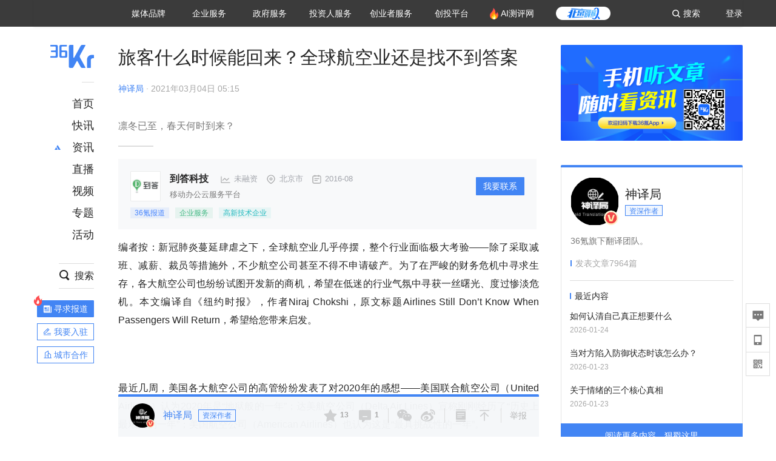

--- FILE ---
content_type: text/html; charset=utf-8
request_url: https://www.36kr.com/p/1120818808599047
body_size: 28838
content:
<!doctype html>
<html data-path="/p/:id">
<head>
    <meta charset="UTF-8">
    <meta name="viewport"
          content="width=device-width, user-scalable=no, initial-scale=1.0, maximum-scale=1.0, minimum-scale=1.0, viewport-fit=cover">
    <meta http-equiv="X-UA-Compatible" content="ie=edge">
    <meta name="og:url" content="https://www.36kr.com/p/1120818808599047"><meta name="og:type" content="article"><meta property="article:published_time" content="2026-01-29T05:38:38+08:00"><meta data-react-helmet="true" name="baidu-site-verification" content="ET7tYDCqIv"/><meta data-react-helmet="true" name="shenma-site-verification" content="8d43b014716644e38cc8fff2051c47a0_1623316092"/><meta data-react-helmet="true" name="360-site-verification" content="b14201a8708468357bd6fab4ad556b78"/><meta data-react-helmet="true" name="sogou_site_verification" content="5ZZdpkOf3U"/><meta data-react-helmet="true" name="renderer" content="webkit"/><meta data-react-helmet="true" name="apple-mobile-web-app-title" content="Title"/><meta data-react-helmet="true" name="apple-mobile-web-app-capable" content="yes"/><meta data-react-helmet="true" name="apple-mobile-web-app-status-bar-style" content="black"/><meta data-react-helmet="true" name="HandheldFriendly" content="True"/><meta data-react-helmet="true" name="MobileOptimized" content="320"/><meta data-react-helmet="true" name="applicable-device" content="pc"/><meta data-react-helmet="true" name="format-detection" content="telephone=no"/><meta data-react-helmet="true" property="og:description" content="凛冬已至，春天何时到来？"/><meta data-react-helmet="true" property="og:image" content="https://img.36krcdn.com/20210304/v2_ecb410f4eb544db797ef873c1d7fb1ea_img_jpg?x-oss-process=image/resize,m_mfit,w_600,h_400,limit_0/crop,w_600,h_400,g_center"/><meta data-react-helmet="true" property="og:title" content="旅客什么时候能回来？全球航空业还是找不到答案-36氪"/><meta data-react-helmet="true" name="description" content="凛冬已至，春天何时到来？"/><meta data-react-helmet="true" name="keywords" content="航空"/>
    <title data-react-helmet="true">旅客什么时候能回来？全球航空业还是找不到答案-36氪</title>
    <link href="//staticx.36krcdn.com/36kr-web/static/app.6de6ab57.css" rel="stylesheet" />
    <link rel="stylesheet" type="text/css" href="//staticx.36krcdn.com/36kr-web/static/article.3d2d170d.css">
    
    <link data-react-helmet="true" href="/favicon.ico" rel="shortcut icon" type="image/vnd.microsoft.icon"/><link data-react-helmet="true" rel="dns-prefetch" href="//sta.36krcdn.com"/><link data-react-helmet="true" rel="dns-prefetch" href="//pic.36krcdn.com"/><link data-react-helmet="true" rel="dns-prefetch" href="//static.36krcdn.com"/><link data-react-helmet="true" rel="dns-prefetch" href="//img.36krcdn.com"/><link data-react-helmet="true" rel="dns-prefetch" href="//file.36krcdn.com"/><link data-react-helmet="true" rel="alternate" media="only screen and(max-width: 640px)" href="https://m.36kr.com/p/1120818808599047"/><link data-react-helmet="true" rel="canonical" href="https://36kr.com/p/1120818808599047"/><script data-react-helmet="true" >
      window.WEIXINSHARE = {
        shareTitle: "36氪_让一部分人先看到未来",
        shareImg: "https://img.36krcdn.com/20191024/v2_1571894049839_img_jpg",
        imgUrl: "https://img.36krcdn.com/20191024/v2_1571894049839_img_jpg",
        shareDesc: "36氪为您提供创业资讯、科技新闻、投融资对接、股权投资、极速融资等创业服务，致力成为创业者可以依赖的创业服务平台，为创业者提供最好的产品和服务。"
      }
    </script><script data-react-helmet="true" >
      // sem 统计代码
      var _hmt= _hmt||[];
      (function(){
        var hm = document.createElement("script");
        hm.src = "https://hm.baidu.com/hm.js?1684191ccae0314c6254306a8333d090";
        var s = document.getElementsByTagName("script")[0];
        s.parentNode.insertBefore(hm,s);
      })();
    </script><script data-react-helmet="true" >
      //百度统计代码
      var _hmt = _hmt || [];
      (function () {
          var hm = document.createElement('script');
          hm.src = "https://hm.baidu.com/hm.js?713123c60a0e86982326bae1a51083e1";
          var s = document.getElementsByTagName('script')[0];
          s.parentNode.insertBefore(hm, s);
      })();
    </script><script data-react-helmet="true" >
        // 给百度seo主动推送,  文明确认
        (function () {
          var bp = document.createElement('script');
          var curProtocol = window.location.protocol.split(':')[0];
          if (curProtocol === 'https') {
            bp.src = 'https://zz.bdstatic.com/linksubmit/push.js';
          }
          else {
            bp.src = 'http://push.zhanzhang.baidu.com/push.js';
          }
          var s = document.getElementsByTagName("script")[0];
          s.parentNode.insertBefore(bp, s);
        })();
      </script><script data-react-helmet="true" >
        // 神策统计代码
        (function(para) {
          var p = para.sdk_url, n = para.name, w = window, d = document, s = 'script',x = null,y = null;
          w['sensorsDataAnalytic201505'] = n;
          w[n] = w[n] || function(a) {return function() {(w[n]._q = w[n]._q || []).push([a, arguments]);}};
          var ifs = ['track','quick','register','registerPage','registerOnce','trackSignup', 'trackAbtest', 'setProfile','setOnceProfile','appendProfile', 'incrementProfile', 'deleteProfile', 'unsetProfile', 'identify','login','logout','trackLink','clearAllRegister','getAppStatus'];
          for (var i = 0; i < ifs.length; i++) {
            w[n][ifs[i]] = w[n].call(null, ifs[i]);
          }
          if (!w[n]._t) {
            x = d.createElement(s), y = d.getElementsByTagName(s)[0];
            x.async = 1;
            x.src = p;
            x.setAttribute('charset','UTF-8');
            y.parentNode.insertBefore(x, y);
            w[n].para = para;
          }
        })({
          sdk_url: 'https://static.sensorsdata.cn/sdk/1.12.5/sensorsdata.min.js',
          heatmap_url: 'https://static.sensorsdata.cn/sdk/1.12.5/heatmap.min.js',
          name: 'sa',
          web_url: 'https://data.corp.36kr.com/',
          server_url: "https://36kr.com/global/sensors/sa/sa",
          heatmap:{
            //default 表示开启，自动采集 $WebClick 事件，可以设置 'not_collect' 表示关闭。
            clickmap:'default',
            //default 表示开启，自动采集 $WebStay 事件，可以设置 'not_collect' 表示关闭。
            scroll_notice_map:'default'
          },
          source_type: {
            search: ['//baidu.com', 'cn.bing.com', '//sm.cn', 'quark.sm.cn'],
            social: ['.facebook.com'],
          },
          show_log: false,
        });
        (function(){
          const cookies = {};
          document.cookie.split('; ').forEach((c) => {
            const key = c.split('=')[0];
            const value = c.split('=')[1];
            cookies[key] = value;
          });
          const userid = cookies["userId"];
          const cid = cookies["kr_stat_uuid"];
          if (userid) {
            sa.login(userid);
          } else {
            sa.login(cid);
          }

          sa.quick('autoTrack');
        })();
      </script><script data-react-helmet="true" >
      window.WEIXINSHARE = {
        shareTitle: "旅客什么时候能回来？全球航空业还是找不到答案-36氪",
        shareImg: "https://img.36krcdn.com/20210304/v2_ecb410f4eb544db797ef873c1d7fb1ea_img_jpg?x-oss-process=image/resize,m_mfit,w_600,h_400,limit_0/crop,w_600,h_400,g_center",
        imgUrl: "https://img.36krcdn.com/20210304/v2_ecb410f4eb544db797ef873c1d7fb1ea_img_jpg?x-oss-process=image/resize,m_mfit,w_600,h_400,limit_0/crop,w_600,h_400,g_center",
        shareDesc: "凛冬已至，春天何时到来？"
      }
    </script><script data-react-helmet="true" >
      (function () {
        var bp = document.createElement('script');
        var curProtocol = window.location.protocol.split(':')[0];
        if (curProtocol === 'https') {
          bp.src = 'https://zz.bdstatic.com/linksubmit/push.js';
        }
        else {
          bp.src = 'http://push.zhanzhang.baidu.com/push.js';
        }
        var s = document.getElementsByTagName("script")[0];
        s.parentNode.insertBefore(bp, s);
      })();
      </script><script data-react-helmet="true" >
        window.onload = function () {
          if (window.appletSa || sessionStorage.getItem('appletSa')) {
            sessionStorage.setItem('appletSa', window.appletSa || sessionStorage.getItem('appletSa'))
            sa.track('MediaPageVIew', {media_event_value: window.appletSa})
          }
        }
      </script><script>var __assign = (this && this.__assign) || function () {
    __assign = Object.assign || function(t) {
        for (var s, i = 1, n = arguments.length; i < n; i++) {
            s = arguments[i];
            for (var p in s) if (Object.prototype.hasOwnProperty.call(s, p))
                t[p] = s[p];
        }
        return t;
    };
    return __assign.apply(this, arguments);
};
// 埋点需求详情 https://shimo.im/sheets/aJg66OpLVX0PGC28/
/*****工具方法*****/
function isNumber(path) {
    return !isNaN(Number(path));
}
function isObj(key) {
    return typeof key === 'object';
}
/**
 * 判断obj中是否有key这个属性
 * @param obj {object}
 * @param key {string}
 */
function objHasKey(obj, key) {
    return obj.hasOwnProperty(key);
}
/**
 * @param {{
  *  control: Boolean,
  *  key: string,
  *  value: string,
  *  data?: obj,
  *  elseValue?: string
  * }} option
  *
  * 参数说明：
  * control 判断条件
  * data 最终返回的对象
  * key 添加到data中的属性
  * value 要添加的值
  * elseValue 如果control不成立，添加到data的值 传入此参数则添加，不传则不会添加
  */
function setProperty(option) {
    var _a = option.data, data = _a === void 0 ? {} : _a, key = option.key, value = option.value, control = option.control, elseValue = option.elseValue;
    if (control) {
        data[key] = value;
    }
    else if (elseValue) {
        data[key] = elseValue;
    }
    return data;
}
function getClass(attributes) {
    var classObj = attributes.class || {};
    return classObj.value || "";
}
var Platform;
(function (Platform) {
    Platform["H5"] = "H5";
    Platform["WEB"] = "web";
})(Platform || (Platform = {}));
;
function judgePlatform(userAgent) {
    if (!userAgent && typeof window !== 'undefined') {
        userAgent = navigator.userAgent;
    }
    if (!userAgent)
        return Platform.WEB;
    if (userAgent.match(/iPad|iPhone/i)) {
        return Platform.H5;
    }
    else if (userAgent.match(/Android/i)) {
        return Platform.H5;
    }
    return Platform.WEB;
}
/*****工具方法end*****/
/**
 * 统计点击跳转外链的数据
 * 包括media_content_id、media_event_value、source_id、media_source
 * @param {String} hrefValue
 */
function externalLink(hrefValue) {
    var data = {};
    var externalLinkList = [
        { pathKey: '/', mediaSourceValue: 'page_home' },
        { pathKey: 'p', mediaSourceValue: 'article' },
        { pathKey: 'newsflashes', mediaSourceValue: 'newsflash', subPathNotNumMediaSourceValue: 'page_newsflashes' },
        { pathKey: 'topics', mediaSourceValue: 'topics' },
    ];
    var pathInfo = new PathInfo(window.location.pathname);
    // 记录外链url
    data.media_content_id = hrefValue;
    // 详情页中（当前地址包含ID），含有外链，发送source_id
    Object.assign(data, setProperty({
        control: isNumber(pathInfo.sub),
        key: 'source_id',
        value: pathInfo.sub,
    }));
    // 地方站 外链记录media_event_value
    if (pathInfo.root === 'local') {
        data.media_event_value = 'local_' + pathInfo.sub;
    }
    return Object.assign(data, genMediaSource(externalLinkList, isNumber(pathInfo.sub)));
}
/**
 * 统计点击跳转www.36kr.com内链的数据
 * 根据主站路由规则,分析点击的地址
 * 收集source_id、media_source、media_event_value、media_content_type、media_content_id
 * @param {String} hrefValue
 * @param {String} className 点击的a标签所带class
 */
function internalLink(hrefValue, className) {
    var pageInfo = new PageInfo(hrefValue);
    var data = {};
    /* 聚合页跳转id */
    Object.assign(data, setProperty({
        control: pageInfo.currentPath.sub && isNumber(pageInfo.currentPath.sub) && pageInfo.destPath.sub && isNumber(pageInfo.destPath.sub),
        key: 'source_id',
        value: pageInfo.currentPath.sub,
    }));
    /* 搜索结果、资讯、地方 */
    Object.assign(data, genMediaEventValue(hrefValue));
    // 文章详情含有跳转链接
    Object.assign(data, setProperty({
        control: pageInfo.currentPath.root === 'p' && isNumber(pageInfo.currentPath.sub) && isNumber(pageInfo.destPath.sub),
        key: 'media_source',
        value: 'article',
    }));
    /* 不同页面，进入详情页 */
    Object.assign(data, intoDetailPage(pageInfo.destPath.sub));
    /* 添加media_conten_type 针对相应页面添加属性 */
    Object.assign(data, genContentTypeAndId(hrefValue, className));
    return data;
}
/**
 * 获取media_event_value统一方法
 * 点击搜索结果list和地方站list跳转到详情页
 * @param currentPath
 * @param subHref
 */
function genMediaEventValue(hrefValue) {
    var data = {};
    var key = 'media_event_value';
    var pageInfo = new PageInfo(hrefValue);
    var genMediaEventValueList = [
        { pathKey: 'search', subPathList: [
                { key: 'articles', value: 'search_articles' },
                { key: 'newsflashes', value: 'search_flashnews' },
                { key: 'video', value: 'search_videos' },
                { key: 'monographic', value: 'search_topics' },
                { key: 'user', value: 'search_writer' },
            ] },
        { pathKey: 'information', subPathList: [
                'web_news', 'contact', 'enterpriseservice', 'happy_life', 'travel',
                'real_estate', 'web_recommend', 'technology', { key: 'zhichang', value: 'web_zhichang' }, 'innovate',
            ] },
        { pathKey: 'local' }
    ];
    for (var _i = 0, genMediaEventValueList_1 = genMediaEventValueList; _i < genMediaEventValueList_1.length; _i++) {
        var pathItem = genMediaEventValueList_1[_i];
        if (pageInfo.currentPath.root === pathItem.pathKey) {
            if (pageInfo.currentPath.root === 'local') {
                // 城市
                data.media_event_value = 'local_' + pageInfo.currentPath.sub;
            }
            else {
                for (var _a = 0, _b = pathItem.subPathList; _a < _b.length; _a++) {
                    var subPathItem = _b[_a];
                    var value = isObj(subPathItem) ? subPathItem.value : subPathItem;
                    var subPathKey = isObj(subPathItem) ? subPathItem.key : subPathItem;
                    if (pageInfo.currentPath.sub === subPathKey) {
                        Object.assign(data, setProperty({
                            control: isNumber(pageInfo.destPath.sub),
                            key: key,
                            value: value,
                        }));
                    }
                }
            }
        }
    }
    return data;
}
/**
 * 不同页面点击详情链接跳转到详情页，添加media_source
 * @param subHref
 */
function intoDetailPage(subHref) {
    var pathInfo = new PathInfo(window.location.pathname);
    var intoDetailPageList = [
        { pathKey: '/', mediaSourceValue: 'page_home' },
        { pathKey: '/video', mediaSourceValue: 'page_video' },
        { pathKey: '/topics', mediaSourceValue: 'page_topics' },
        { pathKey: 'newsflashes', control: isNumber(pathInfo.sub), mediaSourceValue: 'newsflash', subPathNotNumMediaSourceValue: 'page_newsflashes' },
        { pathKey: 'information', mediaSourceValue: 'page_information' },
        { pathKey: 'search', mediaSourceValue: 'page_search' },
        { pathKey: 'Calendar', mediaSourceValue: 'calendar' },
        { pathKey: 'user', mediaSourceValue: 'user' },
        { pathKey: 'motif', mediaSourceValue: 'motif' },
        { pathKey: 'topics', mediaSourceValue: 'topics' },
        { pathKey: 'video', mediaSourceValue: 'video' },
        { pathKey: 'audio', mediaSourceValue: 'audio' },
    ];
    return genMediaSource(intoDetailPageList, isNumber(subHref));
}
/**
 * 获取media_source统一方法
 * 记录从何处跳转到的详情页
 * @param pathList
 * @param control
 */
function genMediaSource(pathList, control) {
    var pathInfo = new PathInfo(window.location.pathname);
    var key = 'media_source';
    var data = {};
    for (var _i = 0, pathList_1 = pathList; _i < pathList_1.length; _i++) {
        var pathItem = pathList_1[_i];
        if (pathInfo.path === pathItem.pathKey) {
            data.media_source = pathItem.mediaSourceValue;
        }
        else if (pathInfo.root === pathItem.pathKey && pathInfo.sub) {
            Object.assign(data, setProperty({
                control: objHasKey(pathItem, 'control') ? pathItem.control : control,
                key: key,
                value: pathItem.mediaSourceValue,
                elseValue: pathItem.subPathNotNumMediaSourceValue || null,
            }));
        }
    }
    return data;
}
/**
 * 记录跳转到的具体内容类型和具体内容id
 * @param hrefValue
 * @param className
 */
function genContentTypeAndId(hrefValue, className) {
    // 设置media_content_type和media_content_id
    var pageInfo = new PageInfo(hrefValue);
    var genContentTypeAndIdList = [
        {
            key: 'p',
            setData: {
                media_content_type: 'article',
                media_content_id: pageInfo.destPath.sub,
            }
        },
        {
            key: 'newsflashes',
            setData: {
                media_content_type: 'flashnews',
                media_content_id: pageInfo.destPath.sub,
            }
        },
        {
            key: 'video',
            setData: {
                media_content_type: 'video',
                media_content_id: pageInfo.destPath.sub,
            }
        },
        {
            key: 'v-video',
            setData: {
                media_content_type: 'video_portrait',
                media_content_id: pageInfo.destPath.sub,
            }
        },
        {
            key: 'topics',
            setData: {
                media_content_type: 'topic',
                media_content_id: pageInfo.destPath.sub,
            }
        },
        {
            key: 'motif',
            setData: {
                media_content_type: (function () {
                    // TODO 这里声明了一个自执行函数，判断是否为商业主题后，给media_conten_type不同的值，可否优化?
                    var isMotifList = pageInfo.currentPath.root === 'motif-catalog' && pageInfo.currentPath.sub === 'recomend';
                    var isHomeEntry = className.includes('businessMotifHome-main-item-top-a');
                    var isBusinessMotif = isMotifList || isHomeEntry;
                    return isBusinessMotif ? 'business_motif' : 'motif';
                })(),
                media_content_id: pageInfo.destPath.sub,
            }
        },
        {
            key: 'user',
            setData: {
                media_content_type: 'user',
                media_content_id: pageInfo.destPath.sub,
            }
        },
        {
            key: 'column',
            setData: {
                media_content_type: 'audio',
                media_content_id: pageInfo.destPath.sub,
            }
        },
    ];
    var data = {};
    if (!isNumber(pageInfo.destPath.sub))
        return data;
    for (var _i = 0, genContentTypeAndIdList_1 = genContentTypeAndIdList; _i < genContentTypeAndIdList_1.length; _i++) {
        var hrefItem = genContentTypeAndIdList_1[_i];
        if (pageInfo.destPath.root === hrefItem.key) {
            data = hrefItem.setData;
        }
    }
    return data;
}
/**
 * 根据高阶组件中，向a标签插入的属性
 * 收集对应的广告信息 和 从哪个具体推荐位跳转到的详情页
 * 对应的广告信息有
 * @param elementTarget 点击的a标签
 */
function genPropertyAccordingToAttribute(elementTarget) {
    // 推荐位跳转到详情页
    var operation_list = elementTarget.getAttribute('sensors_operation_list');
    // 运营位上具体第几帧、第几位、日签的日期
    var index_num = elementTarget.getAttribute('sensors_index_num');
    // 广告事件： 1、曝光  2、点击
    var operate_type = elementTarget.getAttribute('sensors_operate_type');
    // 具体广告位置id
    var position_id = elementTarget.getAttribute('sensors_position_id');
    // 具体广告的plan_id
    var plan_id = elementTarget.getAttribute('sensors_media_content_id');
    var genPropertyAccordingToAttributeList = [
        {
            control: operation_list === 'page_flow' && window.location.pathname === '/',
            key: 'operation_list',
            value: 'latest_articles',
            elseValue: 'page_flow'
        },
        {
            control: operation_list === 'banner',
            key: 'operation_list',
            value: 'banner'
        },
        {
            control: operation_list === 'banner_right',
            key: 'operation_list',
            value: 'banner_right'
        },
        {
            control: operation_list === 'author_latest_article',
            key: 'operation_list',
            value: 'author_latest_article'
        },
        {
            control: operation_list === 'specialtopic_recommend',
            key: 'operation_list',
            value: 'specialtopic_recommend'
        },
        {
            control: operation_list === 'video_recommend',
            key: 'operation_list',
            value: 'video_recommend'
        },
        {
            control: operation_list === 'dailyword',
            key: 'operation_list',
            value: 'dailyword'
        },
        {
            control: operation_list === 'latest_newsflash',
            key: 'operation_list',
            value: 'latest_newsflash'
        },
        {
            control: operation_list === 'business_motif',
            key: 'operation_list',
            value: 'business_motif'
        },
        {
            control: operation_list === 'hotlist',
            key: 'operation_list',
            value: 'hotlist'
        },
        {
            control: operation_list === 'latest_videos',
            key: 'operation_list',
            value: 'latest_videos'
        },
        {
            control: operation_list === 'recommend_motif',
            key: 'operation_list',
            value: 'recommend_motif'
        },
        {
            control: operation_list === 'hot_author',
            key: 'operation_list',
            value: 'hot_author'
        },
        {
            control: operation_list === 'next_card',
            key: 'operation_list',
            value: 'next_card'
        },
        {
            control: index_num,
            key: 'media_index_number',
            value: index_num
        },
        {
            control: operate_type,
            key: 'operate_type',
            value: operate_type
        },
        {
            control: position_id,
            key: 'position_id',
            value: position_id
        },
        {
            control: plan_id,
            key: 'media_content_id',
            value: plan_id
        },
        {
            control: operate_type || position_id,
            key: 'media_content_type',
            value: 'ad'
        },
        {
            control: position_id === '827' || operation_list === 'home_top',
            key: 'operation_list',
            value: 'home_top'
        },
        {
            control: position_id === '817',
            key: 'operation_list',
            value: 'article_bottom'
        },
        {
            control: position_id === '835',
            key: 'operation_list',
            value: 'comment_bottom'
        },
    ];
    var data = {};
    for (var _i = 0, genPropertyAccordingToAttributeList_1 = genPropertyAccordingToAttributeList; _i < genPropertyAccordingToAttributeList_1.length; _i++) {
        var infoItem = genPropertyAccordingToAttributeList_1[_i];
        Object.assign(data, setProperty(infoItem));
    }
    return data;
}
// 暴露给神策api的方法，此方法返回的object，神策会统一收集上报
function manualMain(elementTarget) {
    if (elementTarget.tagName.toLowerCase() !== 'a')
        throw Error('目前只收集点击a标签所跳转的信息');
    // TODO: 需要区分H5还是web
    var data = {
        platform: judgePlatform(window &&
            window.initialState &&
            window.initialState.navigator &&
            window.initialState.navigator.userAgent)
    };
    var attributes = elementTarget.attributes;
    var hrefObj = attributes.href || {};
    var className = getClass(attributes);
    var hrefValue = hrefObj.value || "";
    if ((/(http|ftp|https):\/\//.test(hrefValue) && !hrefValue.includes('36kr.com')) ||
        (/(http|ftp|https):\/\//.test(hrefValue) && hrefValue.includes('36kr.com/api/ad/'))) {
        Object.assign(data, externalLink(hrefValue));
    }
    else {
        var internalLinkHrefValue = hrefValue;
        if (hrefValue.includes('36kr.com'))
            internalLinkHrefValue = hrefValue.split('36kr.com')[1];
        Object.assign(data, internalLink(internalLinkHrefValue, className));
    }
    // 通过标签属性，添加相关信息
    Object.assign(data, genPropertyAccordingToAttribute(elementTarget));
    return data;
}
/**
 * 根据传入的地址生成路径信息
 */
var PathInfo = /** @class */ (function () {
    function PathInfo(path) {
        this.path = path;
        var pathArr = path.split('/').filter(function (x) { return x !== ""; });
        this.root = pathArr[0];
        this.sub = pathArr[1];
    }
    return PathInfo;
}());
// 分析当前地址和传入的地址，生成当前页面的地址信息，方便业务中的数据分析
var PageInfo = /** @class */ (function () {
    function PageInfo(href) {
        this.destPath = __assign({}, new PathInfo(href), new SourcePath(href));
        this.currentPath = __assign({}, new PathInfo(window.location.pathname), new SourcePath(window.location.pathname));
    }
    return PageInfo;
}());
var SourcePath = /** @class */ (function () {
    function SourcePath(href) {
        this.group = SourcePath.groupFn(href);
    }
    SourcePath.groupFn = function (href) {
        var pathInfo = new PathInfo(href);
        if (pathInfo.sub && isNumber(pathInfo.sub)) {
            return 'content';
        }
        else {
            return 'default';
        }
    };
    return SourcePath;
}());
// 区分埋点的“关键事件”
function getCaseKey(data) {
    if (data.hasOwnProperty('operate_type') ||
        data.hasOwnProperty('position_id')) {
        return 'MediaWebAD';
    }
    else {
        return 'MediaWebRead';
    }
}
function coverTagAClickEvent() {
    // document.querySelectorAll('a').forEach(item => {
    document.getElementById('app').addEventListener('click', function (e) {
        // 兼容性处理
        var event = e || window.event;
        var eventPath = event.path || [];
        var target = eventPath.filter(function (x) {
            return x && x.nodeName && x.nodeName.toLocaleLowerCase() === 'a';
        });
        // 判断是否匹配目标元素
        if (target.length !== 0) {
            var elementTarget = target[target.length - 1];
            if (elementTarget.getAttribute('sensors_do_not_send_data'))
                return;
            var targetValue_1 = elementTarget.getAttribute('target');
            var targetHref = elementTarget.getAttribute('href');
            var url_1 = elementTarget.href;
            var data = manualMain(elementTarget);
            if (!targetHref)
                return;
            if (!targetValue_1)
                e.preventDefault();
            if (window.sa && window.sa.track) {
                window.sa.track(getCaseKey(data), data, function () {
                    if (!targetValue_1)
                        location.href = url_1;
                });
            }
            else {
                if (!targetValue_1)
                    location.href = url_1;
            }
        }
    });
    // });
}
// 手动埋点内容
window.onload = function () {
    setTimeout(function () {
        coverTagAClickEvent();
    }, 0);
};

//# sourceMappingURL=main.js.map
</script>
</head>
<body>
<div id="app"><div class="kr-article-box"><div class="box-kr-article-new-y"><div class="kr-layout"><div></div><div class="kr-layout-main clearfloat"><div class="kr-header " style="opacity:1;transform:translateY(-0px)"><div class="kr-header-main "><div class="kr-header-content"><div class="user-login" style="display:none"><img alt="" class="user-pic"/><div class="pull-down"><a class="ellipsis-1 user-name" title="" href="/usercenter/basicinfo" target="_blank" rel="noopener noreferrer"></a><a class="ellipsis-1 " title="账号设置" href="/usercenter/account-password" target="_blank" rel="noopener noreferrer">账号设置</a><a class="ellipsis-1 " title="我的关注" href="/usercenter/follow" target="_blank" rel="noopener noreferrer">我的关注</a><a class="ellipsis-1 " title="我的收藏" href="/usercenter/favorite" target="_blank" rel="noopener noreferrer">我的收藏</a><a class="ellipsis-1 " title="申请的报道" href="/seek-report-new?tabKey=2" target="_blank" rel="noopener noreferrer">申请的报道</a><a class="ellipsis-1 " title="退出登录" target="_blank" rel="noopener noreferrer">退出登录</a></div></div><div class="user-login" style="display:inline-block"><div class="text">登录</div></div><div class="kr-header-search-entry clearfloat"><div class="search-button"><span class="search-icon"></span><span class="search-text weight-bold">搜索</span></div></div><div><ul class="business-nav"><li class="nav-wrapper nav-wrapper-two-col"><div class="sub-nav-wrapper" style="transform:scaleY(0.11764705882352941);transition-duration:0.7083333333333334s"><div class="sub-nav-item"><a class="sub-nav-name " href="https://img.36krcdn.com/hsossms/20230605/v2_384be8e4c1e942a28cf13a2e427fe211@18900718_oswg78404oswg320oswg320_img_png" target="_blank" rel="noopener noreferrer"><span>36氪Auto</span></a></div><div class="sub-nav-item"><a class="sub-nav-name " href="https://img.36krcdn.com/hsossms/20230605/v2_636063907bdc44389b46e7db9c761a38@18900718_oswg62424oswg320oswg320_img_png" target="_blank" rel="noopener noreferrer"><span>数字时氪</span></a></div><div class="sub-nav-item"><a class="sub-nav-name " href="https://img.36krcdn.com/hsossms/20230210/v2_38d1cdabc8404b00806de58cbedb3b7b_oswg27031oswg320oswg320_img_png" target="_blank" rel="noopener noreferrer"><span>未来消费</span></a></div><div class="sub-nav-item"><a class="sub-nav-name " href="https://img.36krcdn.com/hsossms/20230605/v2_da74c43ba887426f8fbccaede691b844@18900718_oswg76573oswg320oswg320_img_png" target="_blank" rel="noopener noreferrer"><span>智能涌现</span></a></div><div class="sub-nav-item"><a class="sub-nav-name " href="https://img.36krcdn.com/hsossms/20230209/v2_8c2233c88a854c6496ff4f7842a9f9dd_oswg17629oswg320oswg320_img_png" target="_blank" rel="noopener noreferrer"><span>未来城市</span></a></div><div class="sub-nav-item"><a class="sub-nav-name " href="https://img.36krcdn.com/hsossms/20230605/v2_632f36f1c5904a539a1e57efe4497e3a@18900718_oswg63630oswg320oswg320_img_png" target="_blank" rel="noopener noreferrer"><span>启动Power on</span></a></div><div class="sub-nav-item"><a class="sub-nav-name " href="http://letschuhai.com" target="_blank" rel="noopener noreferrer"><span>36氪出海</span></a></div><div class="sub-nav-item"><a class="sub-nav-name " href="https://img.36krcdn.com/hsossms/20230605/v2_89fa42090fae495ca5e45ba921ee42ff@18900718_oswg65306oswg320oswg320_img_png" target="_blank" rel="noopener noreferrer"><span>36氪研究院</span></a></div><div class="sub-nav-item"><a class="sub-nav-name " href="https://img.36krcdn.com/hsossms/20231204/v2_3b8447ffdda24a38a30fd839fd934baa@000000_oswg40121oswg430oswg430_img_jpeg" target="_blank" rel="noopener noreferrer"><span>潮生TIDE</span></a></div><div class="sub-nav-item"><a class="sub-nav-name " href="https://img.36krcdn.com/hsossms/20230605/v2_c4720503500642d294b5be04064ef870@18900718_oswg58529oswg320oswg320_img_png" target="_blank" rel="noopener noreferrer"><span>36氪企服点评</span></a></div><div class="sub-nav-item"><a class="sub-nav-name " href="https://img.36krcdn.com/hsossms/20230209/v2_d6d3f8b57fa04507915c48adf0f9620d_oswg16586oswg320oswg320_img_png" target="_blank" rel="noopener noreferrer"><span>36氪财经</span></a></div><div class="sub-nav-item"><a class="sub-nav-name " href="https://img.36krcdn.com/hsossms/20230605/v2_efc94b0cce7043dbac883c1dfe00c810@18900718_oswg57046oswg320oswg320_img_png" target="_blank" rel="noopener noreferrer"><span>职场bonus</span></a></div><div class="sub-nav-item"><a class="sub-nav-name " href="https://img.36krcdn.com/hsossms/20230209/v2_9eb02027be264174b61b9d49c391ca75_oswg15571oswg320oswg320_img_png" target="_blank" rel="noopener noreferrer"><span>36碳</span></a></div><div class="sub-nav-item"><a class="sub-nav-name " href="https://img.36krcdn.com/hsossms/20230605/v2_86f220b69e164751946d583b5472c857@18900718_oswg97988oswg320oswg320_img_png" target="_blank" rel="noopener noreferrer"><span>后浪研究所</span></a></div><div class="sub-nav-item"><a class="sub-nav-name " href="https://img.36krcdn.com/hsossms/20230209/v2_0c6a697748b54beea356d6e1f1fcec5f_oswg17066oswg320oswg320_img_png" target="_blank" rel="noopener noreferrer"><span>暗涌Waves</span></a></div><div class="sub-nav-item"><a class="sub-nav-name " href="https://img.36krcdn.com/hsossms/20230209/v2_2f845ed16244458d8887a5526c63c6d6_oswg17346oswg320oswg320_img_png" target="_blank" rel="noopener noreferrer"><span>硬氪</span></a></div><div class="sub-nav-item"><a class="sub-nav-name " href="https://img.36krcdn.com/hsossms/20251118/v2_d5e97c1ebb974011b0117c1338a9c747@000000_oswg146520oswg1280oswg1280_img_jpg" target="_blank" rel="noopener noreferrer"><span>氪睿研究院</span></a></div></div><div class="nav-label  "><span>媒体品牌</span></div></li><li class="nav-wrapper "><div class="sub-nav-wrapper" style="transform:scaleY(0.25);transition-duration:0.3333333333333333s"><div class="sub-nav-item"><a class="sub-nav-name " href="https://q.36kr.com" target="_blank" rel="noopener noreferrer"><span>企业号</span></a></div><div class="sub-nav-item"><a class="sub-nav-name " href="https://www.36dianping.com/" target="_blank" rel="noopener noreferrer"><span>企服点评</span></a></div><div class="sub-nav-item"><a class="sub-nav-name " href="https://36kr.com/academe" target="_blank" rel="noopener noreferrer"><span>36Kr研究院</span></a></div><div class="sub-nav-item"><a class="sub-nav-name " href="https://innovation.36kr.com" target="_blank" rel="noopener noreferrer"><span>36Kr创新咨询</span></a></div></div><div class="nav-label  "><span>企业服务</span></div></li><li class="nav-wrapper "><div class="sub-nav-wrapper" style="transform:scaleY(0.5);transition-duration:0.16666666666666666s"><div class="sub-nav-item"><a class="sub-nav-name " href="https://www.36kr.com/p/2492318105786505" target="_blank" rel="noopener noreferrer"><span>核心服务</span></a></div><div class="sub-nav-item"><a class="sub-nav-name " href="https://36kr.com/policy" target="_blank" rel="noopener noreferrer"><span>城市之窗</span></a></div></div><div class="nav-label  "><span>政府服务</span></div></li><li class="nav-wrapper "><div class="sub-nav-wrapper" style="transform:scaleY(0.16666666666666666);transition-duration:0.5s"><div class="sub-nav-item"><a class="sub-nav-name " href="https://topics.36kr.com/topic/1645523444931974" target="_blank" rel="noopener noreferrer"><span>创投发布</span></a></div><div class="sub-nav-item"><a class="sub-nav-name " href="https://36kr.com/LPlan" target="_blank" rel="noopener noreferrer"><span>LP源计划</span></a></div><div class="sub-nav-item"><a class="sub-nav-name " href="https://36kr.com/VClub" target="_blank" rel="noopener noreferrer"><span>VClub</span></a></div><div class="sub-nav-item"><a class="sub-nav-name " href="https://36kr.com/organization/" target="_blank" rel="noopener noreferrer"><span>VClub投资机构库</span></a></div><div class="sub-nav-item"><a class="sub-nav-name " href="https://36kr.com/topics/1620276089894403" target="_blank" rel="noopener noreferrer"><span>投资机构职位推介</span></a></div><div class="sub-nav-item"><a class="sub-nav-name " href="https://pitchhub.36kr.com/audit-investor" target="_blank" rel="noopener noreferrer"><span>投资人认证</span></a></div></div><div class="nav-label  "><span>投资人服务</span></div></li><li class="nav-wrapper "><div class="sub-nav-wrapper" style="transform:scaleY(0.25);transition-duration:0.3333333333333333s"><div class="sub-nav-item"><a class="sub-nav-name " href="https://36kr.com/seek-report-new" target="_blank" rel="noopener noreferrer"><span>寻求报道</span></a></div><div class="sub-nav-item"><a class="sub-nav-name " href="https://img.36krcdn.com/hsossms/20230209/v2_95565530d4d94dc4ad904f3131c7b690_oswg23055oswg320oswg320_img_png" target="_blank" rel="noopener noreferrer"><span>36氪Pro</span></a></div><div class="sub-nav-item"><a class="sub-nav-name " href="https://topics.36kr.com/topic/1961250130199045" target="_blank" rel="noopener noreferrer"><span>创投氪堂</span></a></div><div class="sub-nav-item"><a class="sub-nav-name " href="https://36kr.com/project-form/settled" target="_blank" rel="noopener noreferrer"><span>企业入驻</span></a></div></div><div class="nav-label  "><span>创业者服务</span></div></li><li class="nav-wrapper "><div class="sub-nav-wrapper" style="transform:scaleY(Infinity);transition-duration:0s"></div><div class="nav-label  "><span>创投平台</span></div></li><li class="nav-wrapper "><div class="sub-nav-wrapper" style="transform:scaleY(Infinity);transition-duration:0s"></div><div class="nav-label  isHot"><span>AI测评网</span></div></li></ul></div><div class="wise-entry-box"><div class="wise-entry-box-box"><a href="https://36kr.com/topics/799051634713857" class="wise-entry-one" target="_blank" rel="noopener noreferrer"> </a><a href="http://www.bjjubao.org.cn/node_1606.html" class="wise-entry-two" target="_blank" rel="noopener noreferrer"> </a><a href="ttps://36kr.com/topics/799051634713857" class="wise-entry-three" target="_blank" rel="noopener noreferrer"> </a></div></div></div></div></div><div class="main-left"><div class="kr-sider-wrapper fixed " style="transform:translate(0, -0px) translateZ(0);top:44px"><div class="kr-sider "><a href="/" class="go-home clearfloat"><div class="logo"></div></a><div class="kr-sider-shadow-wrapper clearfloat"><div class="line"></div><ul class="kr-channel-nav"><li class="channel-item"><div class="sub-title"><a class="name weight-bold " href="/" id="home">首页</a></div></li><li class="channel-item"><div class="sub-title"><a class="name weight-bold " href="/newsflashes/" id="newsflash">快讯</a></div></li><li class="channel-item"><div class="sub-title"><span class="open-icon close"></span><a class="name weight-bold " href="/information/web_news/" id="information">资讯</a></div><div class="sub-list "><ul class="sub-list-right"><li class="sub-item"><a href="/information/web_recommend/" class="">推荐</a></li><li class="sub-item"><a href="/information/ccs/" class="">财经</a></li><li class="sub-item"><a href="/information/AI/" class="">AI</a></li><li class="sub-item"><a href="/information/aireport/" class="">自助报道</a></li><li class="sub-item"><a class="">城市</a></li></ul><ul class="sub-list-left"><li class="sub-item"><a href="/information/web_news/latest/" class="">最新</a></li><li class="sub-item"><a href="/information/contact/" class="">创投</a></li><li class="sub-item"><a href="/information/travel/" class="">汽车</a></li><li class="sub-item"><a href="/information/technology/" class="">科技</a></li><li class="sub-item"><a href="/information/shuzihua/" class="">专精特新</a></li></ul></div></li><li class="channel-item"><div class="sub-title"><a class="name weight-bold " href="/live/channel" id="liveChannel">直播</a></div></li><li class="channel-item"><div class="sub-title"><a class="name weight-bold " href="/video/" id="video">视频</a></div></li><li class="channel-item"><div class="sub-title"><a class="name weight-bold " href="/topics/" id="special-topic">专题</a></div></li><li class="channel-item"><div class="sub-title"><a class="name weight-bold " href="/activity" id="activity">活动</a></div></li><div class="local-list" style="display:none"><span class="triangle"></span></div></ul><div class="kr-search-entry clearfloat"><div class="search-button"><span class="search-icon"></span><span class="search-text weight-bold">搜索</span></div></div><div class="seek-report-wrap"><span class="hot-icon"></span><a href="/seek-report-new?t=1769636318135" class="seek-report" target="_blank" rel="noopener noreferrer nofollow"><span class="seek-report-icon"></span><span class="seek-report-text">寻求报道</span></a></div><div><div class="i-want-contribution"><span class="i-want-contribution-icon"></span><span class="i-want-contribution-text">我要入驻</span></div></div><a href="/station-business" class="station-business" target="_blank" rel="noopener noreferrer nofollow"><span class="station-business-icon"></span><span class="station-business-text">城市合作</span></a></div></div></div></div><div class="main-right "><div class="kr-layout-content"><div class="kr-article"><div class="kr-article-inner"><div class="article-detail-wrapper-box"><div><div class="article-left-container"><div class="article-content"><div class="article-mian-content"><div class="article-wrapper common-width"><div class="common-width"><div><h1 class="article-title margin-bottom-20 common-width">旅客什么时候能回来？全球航空业还是找不到答案</h1><div class="article-title-icon common-width margin-bottom-40"><a class="title-icon-item item-a" href="/user/1864046570" target="_blank" rel="nofollow noopener noreferrer">神译局</a><span class="title-icon-item item-time"><i>·</i>2021年03月04日 13:15</span></div><div class="summary">凛冬已至，春天何时到来？</div></div></div><div class="project-card-wrapper" style="position:relative"><div class="basic-info"><div class="logo-title-label"><div class="logo"><img src="https://img.36krcdn.com/hsossms/20230224/v2_52ec1bc8e02748f78b0ffbe3712b02a8_oswg22572oswg200oswg200_img_000" alt=""/></div><div class="title-label"><div class="title-wrp"><a class="title">到答科技</a><div class="project-icon-tag-wrp"><span class="project-icon-tag lastestFinancingRound">未融资</span><span class="project-icon-tag city">北京市</span><span class="project-icon-tag establishTime"><i>2016-08</i></span></div></div><div class="brief-intro ellipsis-1">移动办公云服务平台</div></div></div><div class="label-wrapper"><a class="label-item undefined ellipsis-1">36氪报道</a><a class="label-item project-trade-tag ellipsis-1">企业服务</a><a class="label-item project-property-tag ellipsis-1">高新技术企业</a></div></div><div class="contact-project-compo-wrapper"><div><div class="contact-btn "><span>我要联系</span></div></div></div><a style="position:absolute;display:inline-block;width:100%;height:100%;left:0;top:0" href="https://pitchhub.36kr.com/project/2144895597217031" target="_blank"></a></div><div class="common-width margin-bottom-20"><div class="common-width content articleDetailContent kr-rich-text-wrapper"><p>编者按：新冠肺炎蔓延肆虐之下，全球航空业几乎停摆，整个行业面临极大考验——除了采取减班、减薪、裁员等措施外，不少航空公司甚至不得不申请破产。为了在严峻的财务危机中寻求生存，各大航空公司也纷纷试图开发新的商机，希望在低迷的行业气氛中寻获一丝曙光、度过惨淡危机。本文编译自《纽约时报》，作者Niraj Chokshi，原文标题Airlines Still Don’t Know When Passengers Will Return，希望给您带来启发。</p>
<p>&nbsp;</p>
<p>最近几周，美国各大航空公司的高管纷纷发表了对2020年的感想——美国联合航空公司（United Airlines）认为2020年是“地狱般的一年”；达美航空公司（Delta Air Lines）宣称刚刚经历了“历史上最艰难的一年”；美国航空公司（American Airlines）也认为这是“最具挑战性的一年”。</p>
<p>航空业渴望前进，但目前行业对新冠疫情仍然一筹莫展。</p>
<p>最近几个月，航空业经历了一波小复苏，然而与疫情前相比行情仍然严重低迷，没有人知道行业何时会恢复到正常水平。对航空公司来说，两项至关重要的收入来源——商务旅行和国际旅行——可能会在接下来一年甚至更长的时间里处于停滞或低迷状态。</p>
<p>由此可见，至少未来的几个月里，航空公司需要想尽一切办法增加收入，而这通常意味着要极力迎合一小群即使疫情当前也坚持去高山冲浪、去海边滑雪的“旅游发烧爱好者”。“很简单，只要游客有需求，我们就起飞，”廉价航空公司Spirit Airlines的前首席执行官Ben Baldanza说，“这确实是一个短期内很明智的战略，但对航空公司来说，这并非是可持续的经营模式。”</p>
<p>另一方面，对于一个遭受重创的行业来说，休闲性质的旅游带来的收入仍然有限。一般情况下，航班上的大部分乘客都是游客和探亲访友的人，但航空公司的收入显然更加依赖于那些坐在机舱前部的商务旅客。Airlines for America（美国航空公司行业组织）的统计数据显示，在疫情爆发前，商务旅行频次约占所有出行的30%，但带来的收入却占航空公司总收入的40%到50%；而今天，商务出行短期内显然不会出现反弹。</p>
<p>&nbsp;</p>
<h3>希望与绝望：2021年仍是未知数</h3>
<p>据Airlines for America估计，美国的四大航空公司（美国航空、达美航空、美国联合航空和西南航空）去年亏损额超过了310亿美元，目前整个行业每天的亏损仍然超过1.5亿美元。而如果考虑到联邦政府已经给航空公司拨款400亿美元用来员工支付工资，并提供了数百亿美元低利率政府贷款时，航空业的实际损失就更加严重了——目前最大的问题是，航空公司不能以足够高的平均票价了飞行有足够多乘客的航班以达到收支平衡。</p>
<p>为全面节省开支，航空业去年做出了诸多努力，包括从机队中削减效率较低的老旧飞机、重新制定合同、鼓励数以万计的员工接受提前退休计划等等。但由于公共卫生专家和美国疾病控制与预防中心（Centers for Disease Control and Prevention）仍然不建议普通你那个公民出行，航空业仍然损失惨重。Airlines for America估计，至少在2023年之前，乘客数量不会恢复到2019年的水平。如果由于新冠病毒变种流传或疫苗接种延迟而导致经济持续停滞，那么航空公司需要更长时间才能恢复元气。</p>
<p>不过，航空公司仍然对新的一年充满希望。</p>
<p>西南航空表示，2021年2月的销售额好于预期；阿拉斯加航空（Alaska Airlines）表示今年夏天的航班数量有希望达到2019年的80%左右；夏威夷航空（Hawaiian Airlines）也给出了类似乐观的预测。达美航空首席执行官Ed Bastian上周在给客户的信息中表示，随着消费者信心的增强、旅行限制的放松和疫苗接种的普及，他预计今年春季“将出现拐点”。上周，捷蓝航空（JetBlue）开通了从纽约、波士顿和洛杉矶飞往迈阿密的每日航班，并增加了飞往基韦斯特的季节性航班——这是捷蓝航空首次开通这四个城市的航班。</p>
<p>投资银行杰富瑞集团（Jefferies）的航空和国防行业分析师Sheila Kahyaoglu说：“目前，我们讨论的焦点已经从谁是疫情中的幸存者转向了谁能在经济复苏中分得更大的一杯羹——关键在于，机会来临时谁能最好地进入那些细分市场。”</p>
<p>&nbsp;</p>
<h3>行业复苏：稍纵即逝的春天</h3>
<p>在行业复苏方面，航空公司有独特的优势——自从去年春天疫情爆发以来，华盛顿的立法者非常乐意为航空业提供大规模援助。上周，众议院的一个委员会向航空业提供了140亿美元的拨款，用以支付员工到9月份的工资。</p>
<p>与之同时，航空公司也在尽其所能刺激消费者的需求。</p>
<p>达美航空最近宣布将其对中间座位的限制延长至4月份，并高调聘请了一位首席健康官，以示自己将转型成为一家注重健康的高端航空公司；为了庆祝成立50周年，西南航空也推出了一系列优惠活动，包括单程票价低至50美元的大力度促销活动。</p>
<p>西南航空首席执行官Gary Kelly上个月对投资者和记者表示：“我印象中好像没有任何一家航空公司在1月份就开始做大规模的促销活动，但现实是我们不得不开始这么做——我们的目标很简单：这个行业需要旅游业的刺激，需要更多的旅客预订。”</p>
<p>大多数业内专家表示，随着天气变热和更多人群接种疫苗，预计今年春夏季游客数量将出现一波反弹。但为此做计划并非易事：过去，乘客往往会提前几个月预订机票；但现在，时间可能缩短到了几周甚至几天——预订的趋势转瞬即逝。</p>
<p>沃尔夫研究公司（Wolfe Research）资深航空业分析师Hunter Keay表示：“每次旅客的需求显示出复苏迹象时，它就又倒退了一步，所以航空公司很难先迈出这勇敢的一步，因为一旦你弄错了，只会加剧烧钱的速度。”</p>
<p>对于航空公司和其他旅游企业来说，最大的困难可能是商务旅行者们什么时候能放心地乘坐飞机。根据航空公司的数据，在2020年最后三个月，美国航空、达美航空和西南航空的商务旅行减少了85%以上。</p>
<p>美国酒店与住宿协会（American Hotel and Lodging Association）表示，商务旅行预计要到2024年才能完全恢复2020年之前的水平，而其他机构甚至认为需要更长的时间：麦肯锡的数据显示，十多年前的金融危机期间，全球国际商务旅行频次仅下降了13%，但之后却花了五年时间才回到高点。</p>
<p>一些专家甚至认为，商务旅行可能永远不会完全恢复，因为许多面对面的会议将永久地被视频会议和电话会议取代。旅行行业咨询公司IdeaWorks在12月份的一份报告中指出，销售、会议和贸易展最不可能受到永久影响，但同公司之间的短途旅行——比如从纽约到华盛顿——可能会受到更大的冲击。</p>
<p>相比之下，那些更加依赖于商务旅行的航空公司则显得不那么着急。</p>
<p>达美航空首席执行官Ed Bastian在今年1月的一次电话会议上援引达美航空的内部研究称，约40%的大客户预计，2022年他们的商务旅行将完全恢复；有11%的客户预计到2023年才能恢复；另有7%的人说，商务旅行可能永远不会完全恢复；其余的人表示不确定情况何时会恢复正常。</p>
<p>美国航空首席营收官Vasu Raja上月对投资者和记者表示，公司“非常乐观”地认为，随着疫苗接种的全面铺开，商务旅行将会恢复。但他也补充道：“对此我们不能下定论。”</p>
<p>&nbsp;</p>
<p>译者：胡颖</p></div></div><div class="common-width"><div class="article-footer-txt"><p> 本文来自翻译, 如若转载请注明出处。</p></div><p class="footer-image_source">本文图片来自：<span>作者拍摄</span></p></div></div></div></div><div class="ad87-box"></div><div class="thumb-up-box"><div class="thumb-inner"><div class="thumb-wrapper"><div class="backgroundImg-box-wrapper"><div class="backgroundImg-box showNormal"><span class="kr-article-tranistion-thumb  normalColor">+1</span><div class="thumbNum normalColor">1</div></div></div><p class="txt">好文章，需要你的鼓励</p></div></div></div><div class="navbar-wrapper"><div class="navbar-inner-box"><div class="kr-card"><div class="top-line" style="height:4px"></div><div class="kr-card-content article-detail-navbar"><div class="wrapper" style="width:100%;height:70px"><div class="inner"><a class="author-avrtar" href="/user/1864046570" target="_blank" rel="noopener noreferrer"><div class="kr-avatar author-avatar-img" style="background-image:url(https://img.36krcdn.com/20201016/v2_eb55dfd5938e4feaa97aaa4fba5d594f_img_000?x-oss-process=image/resize,w_300)"><i class="kr-avatar-v " style="width:14px;height:14px;background-image:url(//staticx.36krcdn.com/36kr-web/static/ic_authentication_currency@3x.ad22d0c4.png)"></i></div></a><a class="author-name" href="/user/1864046570" target="_blank" rel="noopener noreferrer">神译局</a><span class="author-level">资深作者</span><div class="actions-Items"><div class="items-inner"><div class="item item1"><span class="item-collection-action item-common  "><b class="favorite-count item-count-common">13</b><i class="collect-icon item-icon">收  藏</i><span class="count-animation-collect ">+1</span><span class=""></span></span><span class="item-tocomment-action item-common "><b class="comment-count item-count-common">1</b><i class="tocomment-icon item-icon">评  论</i></span></div><div class="item item2"><span class="item-share-weixin item-common"><span class="weixin-icon item-icon"><div class="kr-default-img-no-logo weixin-code"></div><i class="weixin-txt">打开微信“扫一扫”，打开网页后点击屏幕右上角分享按钮</i></span></span><a class="item-share-weibo item-common" href="https://service.weibo.com/share/share.php?appkey=595885820&amp;url=https://36kr.com/p/1120818808599047&amp;title=旅客什么时候能回来？全球航空业还是找不到答案" target="_blank" rel="noopener noreferrer nofollow"><i class="weibo-icon item-icon">微  博</i></a></div><div class="item item3"><span class="item-pure-action item-common"><i class="pure-icon item-icon">沉浸阅读</i></span><span class="item-backtop-action item-common"><i class="totop-icon item-icon">返回顶部</i></span></div><div class="item item4"><span class="item-report">举报</span></div></div></div></div></div></div></div></div></div><div></div><div class="kr-article-commitbox-left-navbar-bottom"><div class="kr-plugin-comment " title="参与评论"><div class="comment-part"><div class="comment-part-title"><div class="kr-column-title"><span class="kr-column-title-icon"></span><span class="kr-column-title-text weight-bold">参与评论</span></div></div><div class="comment-input-content"><div class="comment-input-wrapper"><div class="comment-input-nologin">评论千万条，友善第一条</div></div><div class="comment-control"><div class="comment-control-nologin"><a class="login-link">登录</a>后参与讨论</div><span class="comment-control-submit"><span>提交评论</span></span><span class="length-tip">0/1000</span></div></div></div></div></div><div class="ad817-box"></div><div class="relate-articles"><div class="relate-articles-inner-wrapper"><div class="kr-column-title"><span class="kr-column-title-icon"></span><span class="kr-column-title-text weight-bold">你可能也喜欢这些文章</span></div><div class="data-list"><div class="list-item"><a class="article-item-pic" href="/p/3651487529476232" target="_blank"><div class="kr-default-img-no-logo scaleBig"></div></a><a class="article-item-title" href="/p/3651487529476232" target="_blank">贝佐斯发大招了，马斯克星链霸主不保？</a></div><div class="list-item"><a class="article-item-pic" href="/p/3651481994387848" target="_blank"><div class="kr-default-img-no-logo scaleBig"></div></a><a class="article-item-title" href="/p/3651481994387848" target="_blank">世界正从“1920s”滑向“1930”？</a></div><div class="list-item"><a class="article-item-pic" href="/p/3651267038933505" target="_blank"><div class="kr-default-img-no-logo scaleBig"></div></a><a class="article-item-title" href="/p/3651267038933505" target="_blank">达沃斯现场，马斯克反复讲一个词：丰裕</a></div><div class="list-item"><a class="article-item-pic" href="/p/3649920856416393" target="_blank"><div class="kr-default-img-no-logo scaleBig"></div></a><a class="article-item-title" href="/p/3649920856416393" target="_blank">33亿，“AI版微信”拿下天价种子轮，黄仁勋投了</a></div><div class="list-item"><a class="article-item-pic" href="/p/3648888240430726" target="_blank"><div class="kr-default-img-no-logo scaleBig"></div></a><a class="article-item-title" href="/p/3648888240430726" target="_blank">微软打包收购OpenAI？就差一点</a></div><div class="list-item"><a class="article-item-pic" href="/p/3648833594580866" target="_blank"><div class="kr-default-img-no-logo scaleBig"></div></a><a class="article-item-title" href="/p/3648833594580866" target="_blank">“连关机都做不到了，”Windows 11新年首个补丁大翻车，微软紧急追加更新“止血”</a></div><div class="list-item"><a class="article-item-pic" href="/p/3647689563206147" target="_blank"><div class="kr-default-img-no-logo scaleBig"></div></a><a class="article-item-title" href="/p/3647689563206147" target="_blank">独显已死？英伟达PC芯片2026年登场，GPU性能对标RTX 5070</a></div><div class="list-item"><a class="article-item-pic" href="/p/3646477343133317" target="_blank"><div class="kr-default-img-no-logo scaleBig"></div></a><a class="article-item-title" href="/p/3646477343133317" target="_blank">硅谷AI大佬迁徙图谱：32人易职，有人反复横跳，苹果最伤</a></div><div class="list-item"><a class="article-item-pic" href="/p/3646269521202820" target="_blank"><div class="kr-default-img-no-logo scaleBig"></div></a><a class="article-item-title" href="/p/3646269521202820" target="_blank">倒反天罡，Claude“反向”操控人类，公司估值冲2万亿跃居全球第二</a></div></div></div></div><div id="_popIn_recommend"></div></div><div class="article-right-container"><div class="app-track-card"><div class="qrcode-wrapper "><span class="qrcode-img"><span data-adaption="cover" style="display:block;height:100%;width:100%;background-position:center;background-repeat:no-repeat;background-size:cover;overflow:hidden;background-image:url(//staticx.36krcdn.com/36kr-web/static/new_qr_img.72d61993.png?x-oss-process=image/resize,p_5/blur,r_3,s_2)"><img id="h_586db3f4" data-server-render="true" style="height:100%;width:100%;object-fit:cover;transition:all .3s;opacity:0;display:block" src="//staticx.36krcdn.com/36kr-web/static/new_qr_img.72d61993.png?x-oss-process=image/resize,p_5/blur,r_3,s_2" alt=""/></span></span></div></div><div class="list-author-wrapper"><div class="kr-card"><div class="top-line" style="height:4px"></div><div class="kr-card-content "><div class="author-detail-info " style="padding-bottom:"><div class="author-detail-info-header clearfix"><a href="/user/1864046570" target="_blank" rel="noopener noreferrer"><div class="kr-avatar author-avatar" style="background-image:url(https://img.36krcdn.com/20201016/v2_eb55dfd5938e4feaa97aaa4fba5d594f_img_000?x-oss-process=image/resize,w_300)"><i class="kr-avatar-v " style="width:24px;height:24px;background-image:url(//staticx.36krcdn.com/36kr-web/static/ic_authentication_currency@3x.ad22d0c4.png)"></i></div></a><div class="info-header-text"><div class="clearfix"><div><a class="author-name ellipsis-1 active" href="/user/1864046570" target="_blank" rel="noopener noreferrer">神译局</a></div></div><div class="author-role-wrapper" style="margin-top:3px"><span class="author-role ">资深作者</span></div></div></div><p class="author-description">36氪旗下翻译团队。</p><div class="author-detail-info-footer"><div class="author-article-count"><i></i><span>发表文章<!-- -->7964<!-- -->篇</span></div></div><div class="author-wrapper"><div class="inner-wrapper"><div class="section"><h3 class="section-h3">最近内容</h3><div class="author-itemslist"><div class="item-wrapper-box"><a target="_blank" rel="noopener noreferrer " class="item-title" href="/p/3554437875628930" sensors_operation_list="author_latest_article">如何认清自己真正想要什么</a><div class="item-related-info"><span class="time item">2026-01-24</span></div></div></div><div class="author-itemslist"><div class="item-wrapper-box"><a target="_blank" rel="noopener noreferrer " class="item-title" href="/p/3553915867643013" sensors_operation_list="author_latest_article">当对方陷入防御状态时该怎么办？</a><div class="item-related-info"><span class="time item">2026-01-23</span></div></div></div><div class="author-itemslist"><div class="item-wrapper-box"><a target="_blank" rel="noopener noreferrer " class="item-title" href="/p/3510041730555015" sensors_operation_list="author_latest_article">关于情绪的三个核心真相</a><div class="item-related-info"><span class="time item">2026-01-23</span></div></div></div></div></div><div class="footer"><a class="footer-a" href="/user/1864046570" target="_blank" rel="noopener noreferrer " sensors_operation_list="author_latest_article"><span>阅读更多内容，狠戳这里</span></a></div></div></div></div></div></div><div class="article-803-ad-wrappper"></div><div class="article-814-ad-wrappper"></div><div><div class="article-OrganArticle-wrappper"></div><div class="article-Enterprise-wrappper"><div class="kr-article-enterprise-cards-wrapper"><div style="margin-bottom:40px"><div class="kr-card"><div class="top-line" style="height:4px"></div><div class="kr-card-content "><div class="kr-article-enterprise"><div class="line"></div><header><h2 class="title weight-bold">报道的项目</h2></header><div class="card-list"><a class="single-project" href="https://pitchhub.36kr.com/project/2144895597217031" target="_blank"><div class="logo"><img src="https://img.36krcdn.com/hsossms/20230224/v2_52ec1bc8e02748f78b0ffbe3712b02a8_oswg22572oswg200oswg200_img_000" alt=""/></div><div class="title-desc"><div class="title-wrp"><a class="ellipsis-1">到答科技</a><div class="contact-project-compo-wrapper"><div><div class="contact-btn"><span>我要联系</span></div></div></div></div><div class="brief">移动办公云服务平台</div></div></a></div></div></div></div></div><div style="margin-bottom:40px"><div class="kr-card"><div class="top-line" style="height:4px"></div><div class="kr-card-content "><div class="kr-article-enterprise"><div class="line"></div><header><h2 class="title weight-bold">提及的项目</h2></header><a class="go-to-list" href="https://pitchhub.36kr.com/projects" target="_blank">查看项目库</a><div class="card-list"><div><a class="kr-article-enterprise-item" href="https://pitchhub.36kr.com/project/2180940058234241" target="_blank"><div class="kr-article-enterprise-item-img-box"><div class="kr-default-img-no-logo "></div></div><div class="kr-article-enterprise-item-title"><h3>韦斯特</h3><div></div></div></a></div><div><a class="kr-article-enterprise-item" href="https://pitchhub.36kr.com/project/2072155135885568" target="_blank"><div class="kr-article-enterprise-item-img-box"><div class="kr-default-img-no-logo "></div></div><div class="kr-article-enterprise-item-title"><h3>健康+</h3><div></div></div></a></div></div></div></div></div></div></div></div></div><div class="kr-recom-enterprise-article"></div><div id="article-detail-right-qifu"></div><div id="article-detail-right-qifu-script"></div><div class="kr-article-follow"><div class="article-follow-content"><div class="next-card-wrapper-box"><div class="kr-card"><div class="top-line" style="height:4px"></div><div class="kr-card-content "><div class="next-cart-wrapper" style="padding:15px"><h3 class="header" style="font-size:16px;line-height:25px">下一篇</h3><div class="section"><div class="section-title section-item ellipsis-2" style="font-size:14px;line-height:25px"><a href="/p/1123241909325063" target="_blank" rel="noopener noreferrer " class="section-title-a ellipsis-2" sensors_operation_list="next_card">长跑八年，元宵过后达能、蒙牛各奔西东</a></div><p class="section-brief section-item ellipsis-2">“牵手”8年，达能为何抛弃蒙牛？</p><p class="section-publice-at section-item">2021-03-04</p></div></div></div></div></div></div></div></div></div></div><div></div></div></div></div></div></div><div class="kr-footer "><div class="footer-content"><div class="footer-wrapper"><div class="about36kr-wrapper"><div class="title weight-bold">关于36氪</div><div class="list-wrapper"><li><a href="/station-business" rel="noopener noreferrer nofollow" target="_blank">城市合作</a></li><li><a href="/seek-report-new" rel="noopener noreferrer nofollow" target="_blank">寻求报道</a></li><li><a>我要入驻</a></li><li><a href="http://ir.36kr.com" rel="noopener noreferrer nofollow" target="_blank">投资者关系</a></li></div><div class="list-wrapper"><li><a rel="noopener noreferrer nofollow">商务合作</a></li><li><a href="/pages/about" target="_blank" rel="noopener noreferrer nofollow">关于我们</a></li><li><a>联系我们</a></li><li><a href="https://zhaopin.36kr.com" rel="noopener noreferrer nofollow" target="_blank">加入我们</a></li><li style="height:0;width:0;opacity:0;overflow:hidden"><a style="display:block;opacity:0" href="https://eu.36kr.com" target="_blank">36氪欧洲站</a><a style="display:block;opacity:0" href="https://eu.36kr.com/zh" target="_blank">36氪欧洲站</a><a style="display:block;opacity:0" href="https://eu.36kr.com/de" target="_blank">36氪欧洲站</a><a style="display:block;opacity:0" href="https://www.aicpb.com" target="_blank">Ai产品日报</a></li></div><div class="list-one-wrapper"><a href="/refute-rumor-notice" rel="noopener noreferrer nofollow" target="_blank">网络谣言信息举报入口</a></div></div><div class="hotRecommend-wrapper"><div class="title weight-bold">热门推荐</div><div class="list-wrapper"><li><a href="/hot-list/catalog" rel="noopener noreferrer" target="_blank">热门资讯</a></li><li><a href="/project" rel="noopener noreferrer" target="_blank">热门产品</a></li><li><a href="/tags" rel="noopener noreferrer" target="_blank">文章标签</a></li><li><a href="/nftags" rel="noopener noreferrer" target="_blank">快讯标签</a></li></div></div><div class="parters-wrapper"><div class="title weight-bold">合作伙伴</div><ul class="footer-partner"><li><a href="https://www.aliyun.com/" target="_blank" rel="noopener noreferrer nofollow"><img src="" alt="阿里云" data-src="//staticx.36krcdn.com/36kr-web/static/aly.e9118f2f.png"/></a></li><li><a href="https://www.volcengine.cn/" target="_blank" rel="noopener noreferrer nofollow"><img src="" alt="火山引擎" data-src="//staticx.36krcdn.com/36kr-web/static/bytey.7484dc04.png"/></a></li><li><a><img src="" alt="高德" data-src="//staticx.36krcdn.com/36kr-web/static/gaodi.9e9d6741.png"/></a></li><li><a href="https://www.getui.com/cn/index.html" target="_blank" rel="noopener noreferrer nofollow"><img src="" alt="个推" data-src="//staticx.36krcdn.com/36kr-web/static/getui.d2af25d2.png"/></a></li><li><a href="https://www.odaily.com" target="_blank" rel="noopener noreferrer nofollow"><img src="" alt="星球日报" data-src="//staticx.36krcdn.com/36kr-web/static/dailyPlanet.783b0e10.png"/></a></li><li><a href="https://www.jingdata.com" target="_blank" rel="noopener noreferrer nofollow"><img src="" alt="鲸准" data-src="//staticx.36krcdn.com/36kr-web/static/logo_jz@2x.525a51f1.png"/></a></li><li><a href="https://www.krspace.cn" target="_blank" rel="noopener noreferrer nofollow"><img src="" alt="氪空间" data-src="//staticx.36krcdn.com/36kr-web/static/logo_kkj@2x.47737e8d.png"/></a></li><li><a href="https://www.futunn.com/" target="_blank" rel="noopener noreferrer nofollow"><img src="" alt="富途牛牛" data-src="//staticx.36krcdn.com/36kr-web/static/ftnn.4f5db2d2.png"/></a></li><li><a href="https://www.36dianping.com/pk/" target="_blank" rel="noopener noreferrer"><img src="" alt="企服点评" data-src="//staticx.36krcdn.com/36kr-web/static/logo_qifudianping@2x.c5635d6a.png"/></a></li><li><a href="http://www.woshipm.com" target="_blank" rel="noopener noreferrer"><img src="" alt="人人都是产品经理" data-src="//staticx.36krcdn.com/36kr-web/static/renren@2x.f6ecd8fa.png"/></a></li><li><a href="https://www.36linkr.com" target="_blank" rel="noopener noreferrer"><img src="" alt="领氪" data-src="//staticx.36krcdn.com/36kr-web/static/lingke.34f56307.PNG"/></a></li></ul></div><div class="appDownload-wrapper"><div class="title weight-bold">36氪APP下载</div><img src="//staticx.36krcdn.com/36kr-web/static/code_production.72d61993.png" alt=""/><div class="info">iOS &amp; Android</div></div><div class="footerInfo-wrapper"><a href="https://36kr.com/" class="footer-logo"><img src="" alt="36氪" data-src="//staticx.36krcdn.com/36kr-web/static/logoWhite.2a5eceda.png"/></a><div class="footer-center"><div class="footer-center-top">本站由 <span><a href="https://www.aliyun.com/" target="_blank" rel="noopener noreferrer nofollow">阿里云 </a>提供计算与安全服务 违法和不良信息、未成年人保护举报电话：010-89650707 举报邮箱：jubao@36kr.com <a href="https://www.12377.cn" target="_blank" rel="noopener noreferrer nofollow" style="font-weight:normal">网上有害信息举报</a></span></div><div class="footer-center-bottom"><span class="license-wrapper"><div class="license-pic"></div><span class="text">© 2011~<!-- -->2026<!-- --> 北京多氪信息科技有限公司 |<!-- --> </span></span><a href="https://beian.miit.gov.cn/#/Integrated/index" target="_blank">京ICP备12031756号-6</a> <!-- -->|<!-- --> <a href="https://dxzhgl.miit.gov.cn/dxxzsp/xkz/xkzgl/resource/qiyesearch.jsp?num=%25E5%258C%2597%25E4%25BA%25AC%25E5%25A4%259A%25E6%25B0%25AA%25E4%25BF%25A1%25E6%2581%25AF%25E7%25A7%2591%25E6%258A%2580%25E6%259C%2589%25E9%2599%2590%25E5%2585%25AC%25E5%258F%25B8&amp;type=xuke" target="_blank">京ICP证150143号</a> <!-- -->|<!-- --> <a href="http://www.beian.gov.cn/portal/registerSystemInfo?recordcode=11010502057322" target="_blank" rel="noopener noreferrer nofollow"> <!-- -->京公网安备11010502057322号</a></div></div><div class="share"><a href="https://weibo.com/wow36kr" rel="noopener noreferrer nofollow" target="_blank"><span class="iconSinaWeibo"></span></a><a href="/rss-center" target="_blank" rel="noopener noreferrer"><span class="iconRss"></span></a></div></div></div></div></div><div class="assit-wrapper undefined"><a href="https://36kr.com/mform/1755983296602372" rel="noopener noreferrer nofollow" target="_blank" class="feedBack"><div class="feedBack-img"></div><div class="feedText">意见反馈</div></a><div class="phone"><div class="phone-img"></div><div class="phone-content"><img src="//staticx.36krcdn.com/36kr-web/static/code_production.72d61993.png" alt=""/><div class="content"><span>36氪APP</span><span>让一部分人先看到未来</span></div></div></div><div class="code"><div class="code-img"></div><div class="code-content"><div class="tabs"><div data-index="0" class="bg">36氪</div><div data-index="1">鲸准</div><div data-index="2">氪空间</div></div><div class="tab-content"><div style="display:block"><img src="//staticx.36krcdn.com/36kr-web/static/kr.ad0c1158.jpg" alt=""/><p>推送和解读前沿、有料的科技创投资讯</p></div><div style="display:none"><img src="//staticx.36krcdn.com/36kr-web/static/jingzhun.9a251862.jpg" alt=""/><p>一级市场金融信息和系统服务提供商</p></div><div style="display:none"><img src="//staticx.36krcdn.com/36kr-web/static/krSpace.7efbe7d3.jpg" alt=""/><p>聚焦全球优秀创业者，项目融资率接近97%，领跑行业</p></div></div></div></div><div class="top"><div class="top-img"></div></div></div></div></div><div class="pure-article-wrapper-box"><div class="article-pureReading-wrapper"><div class=" article-pureReading-inner"></div></div></div></div></div>
<script async>window.initialState={"navigator":{"userAgent":"Mozilla/5.0 (Macintosh; Intel Mac OS X 10_15_7) AppleWebKit/537.36 (KHTML, like Gecko) Chrome/131.0.0.0 Safari/537.36; ClaudeBot/1.0; +claudebot@anthropic.com)"},"theme":"default","isSpider":false,"articleDetail":{"isPureReading":false,"renderPureReading":false,"showPurereading":false,"scrollToCommentBox":false,"loginModalShow":false,"companyFormMsg":"","showtextFormTrue":false,"articleDetailData":{"code":0,"data":{"itemId":1120818808599047,"widgetTitle":"旅客什么时候能回来？全球航空业还是找不到答案","summary":"凛冬已至，春天何时到来？","author":"神译局","authorId":1864046570,"authorFace":"https://img.36krcdn.com/20201016/v2_eb55dfd5938e4feaa97aaa4fba5d594f_img_000?x-oss-process=image/resize,w_300","authorRoute":"detail_author?userId=1864046570","publishTime":1614834902940,"widgetContent":"<p>编者按：新冠肺炎蔓延肆虐之下，全球航空业几乎停摆，整个行业面临极大考验——除了采取减班、减薪、裁员等措施外，不少航空公司甚至不得不申请破产。为了在严峻的财务危机中寻求生存，各大航空公司也纷纷试图开发新的商机，希望在低迷的行业气氛中寻获一丝曙光、度过惨淡危机。本文编译自《纽约时报》，作者Niraj Chokshi，原文标题Airlines Still Don’t Know When Passengers Will Return，希望给您带来启发。</p>\n<p>&nbsp;</p>\n<p>最近几周，美国各大航空公司的高管纷纷发表了对2020年的感想——美国联合航空公司（United Airlines）认为2020年是“地狱般的一年”；达美航空公司（Delta Air Lines）宣称刚刚经历了“历史上最艰难的一年”；美国航空公司（American Airlines）也认为这是“最具挑战性的一年”。</p>\n<p>航空业渴望前进，但目前行业对新冠疫情仍然一筹莫展。</p>\n<p>最近几个月，航空业经历了一波小复苏，然而与疫情前相比行情仍然严重低迷，没有人知道行业何时会恢复到正常水平。对航空公司来说，两项至关重要的收入来源——商务旅行和国际旅行——可能会在接下来一年甚至更长的时间里处于停滞或低迷状态。</p>\n<p>由此可见，至少未来的几个月里，航空公司需要想尽一切办法增加收入，而这通常意味着要极力迎合一小群即使疫情当前也坚持去高山冲浪、去海边滑雪的“旅游发烧爱好者”。“很简单，只要游客有需求，我们就起飞，”廉价航空公司Spirit Airlines的前首席执行官Ben Baldanza说，“这确实是一个短期内很明智的战略，但对航空公司来说，这并非是可持续的经营模式。”</p>\n<p>另一方面，对于一个遭受重创的行业来说，休闲性质的旅游带来的收入仍然有限。一般情况下，航班上的大部分乘客都是游客和探亲访友的人，但航空公司的收入显然更加依赖于那些坐在机舱前部的商务旅客。Airlines for America（美国航空公司行业组织）的统计数据显示，在疫情爆发前，商务旅行频次约占所有出行的30%，但带来的收入却占航空公司总收入的40%到50%；而今天，商务出行短期内显然不会出现反弹。</p>\n<p>&nbsp;</p>\n<h3>希望与绝望：2021年仍是未知数</h3>\n<p>据Airlines for America估计，美国的四大航空公司（美国航空、达美航空、美国联合航空和西南航空）去年亏损额超过了310亿美元，目前整个行业每天的亏损仍然超过1.5亿美元。而如果考虑到联邦政府已经给航空公司拨款400亿美元用来员工支付工资，并提供了数百亿美元低利率政府贷款时，航空业的实际损失就更加严重了——目前最大的问题是，航空公司不能以足够高的平均票价了飞行有足够多乘客的航班以达到收支平衡。</p>\n<p>为全面节省开支，航空业去年做出了诸多努力，包括从机队中削减效率较低的老旧飞机、重新制定合同、鼓励数以万计的员工接受提前退休计划等等。但由于公共卫生专家和美国疾病控制与预防中心（Centers for Disease Control and Prevention）仍然不建议普通你那个公民出行，航空业仍然损失惨重。Airlines for America估计，至少在2023年之前，乘客数量不会恢复到2019年的水平。如果由于新冠病毒变种流传或疫苗接种延迟而导致经济持续停滞，那么航空公司需要更长时间才能恢复元气。</p>\n<p>不过，航空公司仍然对新的一年充满希望。</p>\n<p>西南航空表示，2021年2月的销售额好于预期；阿拉斯加航空（Alaska Airlines）表示今年夏天的航班数量有希望达到2019年的80%左右；夏威夷航空（Hawaiian Airlines）也给出了类似乐观的预测。达美航空首席执行官Ed Bastian上周在给客户的信息中表示，随着消费者信心的增强、旅行限制的放松和疫苗接种的普及，他预计今年春季“将出现拐点”。上周，捷蓝航空（JetBlue）开通了从纽约、波士顿和洛杉矶飞往迈阿密的每日航班，并增加了飞往基韦斯特的季节性航班——这是捷蓝航空首次开通这四个城市的航班。</p>\n<p>投资银行杰富瑞集团（Jefferies）的航空和国防行业分析师Sheila Kahyaoglu说：“目前，我们讨论的焦点已经从谁是疫情中的幸存者转向了谁能在经济复苏中分得更大的一杯羹——关键在于，机会来临时谁能最好地进入那些细分市场。”</p>\n<p>&nbsp;</p>\n<h3>行业复苏：稍纵即逝的春天</h3>\n<p>在行业复苏方面，航空公司有独特的优势——自从去年春天疫情爆发以来，华盛顿的立法者非常乐意为航空业提供大规模援助。上周，众议院的一个委员会向航空业提供了140亿美元的拨款，用以支付员工到9月份的工资。</p>\n<p>与之同时，航空公司也在尽其所能刺激消费者的需求。</p>\n<p>达美航空最近宣布将其对中间座位的限制延长至4月份，并高调聘请了一位首席健康官，以示自己将转型成为一家注重健康的高端航空公司；为了庆祝成立50周年，西南航空也推出了一系列优惠活动，包括单程票价低至50美元的大力度促销活动。</p>\n<p>西南航空首席执行官Gary Kelly上个月对投资者和记者表示：“我印象中好像没有任何一家航空公司在1月份就开始做大规模的促销活动，但现实是我们不得不开始这么做——我们的目标很简单：这个行业需要旅游业的刺激，需要更多的旅客预订。”</p>\n<p>大多数业内专家表示，随着天气变热和更多人群接种疫苗，预计今年春夏季游客数量将出现一波反弹。但为此做计划并非易事：过去，乘客往往会提前几个月预订机票；但现在，时间可能缩短到了几周甚至几天——预订的趋势转瞬即逝。</p>\n<p>沃尔夫研究公司（Wolfe Research）资深航空业分析师Hunter Keay表示：“每次旅客的需求显示出复苏迹象时，它就又倒退了一步，所以航空公司很难先迈出这勇敢的一步，因为一旦你弄错了，只会加剧烧钱的速度。”</p>\n<p>对于航空公司和其他旅游企业来说，最大的困难可能是商务旅行者们什么时候能放心地乘坐飞机。根据航空公司的数据，在2020年最后三个月，美国航空、达美航空和西南航空的商务旅行减少了85%以上。</p>\n<p>美国酒店与住宿协会（American Hotel and Lodging Association）表示，商务旅行预计要到2024年才能完全恢复2020年之前的水平，而其他机构甚至认为需要更长的时间：麦肯锡的数据显示，十多年前的金融危机期间，全球国际商务旅行频次仅下降了13%，但之后却花了五年时间才回到高点。</p>\n<p>一些专家甚至认为，商务旅行可能永远不会完全恢复，因为许多面对面的会议将永久地被视频会议和电话会议取代。旅行行业咨询公司IdeaWorks在12月份的一份报告中指出，销售、会议和贸易展最不可能受到永久影响，但同公司之间的短途旅行——比如从纽约到华盛顿——可能会受到更大的冲击。</p>\n<p>相比之下，那些更加依赖于商务旅行的航空公司则显得不那么着急。</p>\n<p>达美航空首席执行官Ed Bastian在今年1月的一次电话会议上援引达美航空的内部研究称，约40%的大客户预计，2022年他们的商务旅行将完全恢复；有11%的客户预计到2023年才能恢复；另有7%的人说，商务旅行可能永远不会完全恢复；其余的人表示不确定情况何时会恢复正常。</p>\n<p>美国航空首席营收官Vasu Raja上月对投资者和记者表示，公司“非常乐观”地认为，随着疫苗接种的全面铺开，商务旅行将会恢复。但他也补充道：“对此我们不能下定论。”</p>\n<p>&nbsp;</p>\n<p>译者：胡颖</p>","sourceType":"translation","imgSources":[{"name":"作者拍摄","url":""}],"hasBanEclub":0,"popinImage":"https://img.36krcdn.com/20210304/v2_ecb410f4eb544db797ef873c1d7fb1ea_img_jpg?x-oss-process=image/resize,m_mfit,w_600,h_400,limit_0/crop,w_600,h_400,g_center","userType":2,"companyCertifyNick":"神译局官方企业号"}},"articleRecommendData":{"hasPraise":0,"hasCollect":0,"statPraise":1,"statComment":1,"statCollect":13,"statArticle":7964,"authorId":1864046570,"authorName":"神译局","authorTitle":"资深作者","authorFace":"https://img.36krcdn.com/20201016/v2_eb55dfd5938e4feaa97aaa4fba5d594f_img_000?x-oss-process=image/resize,w_300","authorSummary":"36氪旗下翻译团队。","authorRoute":"detail_author?userId=1864046570","newestItemList":[{"itemId":3554437875628930,"itemTitle":"如何认清自己真正想要什么","itemContent":"不要渴望他人的渴望，要渴望自己的渴望。","publishTime":1769212839043,"itemRoute":"detail_article?itemId=3554437875628930"},{"itemId":3553915867643013,"itemTitle":"当对方陷入防御状态时该怎么办？","itemContent":"当理性不解决问题的时候，你需要诉诸感性。","publishTime":1769146031098,"itemRoute":"detail_article?itemId=3553915867643013"},{"itemId":3510041730555015,"itemTitle":"关于情绪的三个核心真相","itemContent":"世界上存在非理性思维和行为，但不存在非理性情绪。","publishTime":1769145989255,"itemRoute":"detail_article?itemId=3510041730555015"}],"nextItem":{"itemId":1123241909325063,"itemTitle":"长跑八年，元宵过后达能、蒙牛各奔西东","itemContent":"“牵手”8年，达能为何抛弃蒙牛？","publishTime":1614830320148,"authorId":15828257,"itemRoute":"detail_article?itemId=1123241909325063"},"hasFollow":0,"hasCanFollow":1,"userType":2,"hasStation":1,"hasCommentShield":0,"relateArticleList":[{"itemId":3651487529476232,"widgetImage":"https://img.36krcdn.com/hsossms/20260123/v2_ead72e2cf953485994648ab629f3daa6@1743780481@ai_oswg1093051oswg1053oswg495_img_png~tplv-1marlgjv7f-ai-v3:600:400:600:400:q70.jpg","widgetTitle":"贝佐斯发大招了，马斯克星链霸主不保？","author":"36氪的朋友们","authorName":"36氪的朋友们","route":"detail_article?itemId=3651487529476232"},{"itemId":3651481994387848,"widgetImage":"https://img.36krcdn.com/hsossms/20260123/v2_64a685d815c84d9cbc9c60b9566931e8@1743780481@ai_oswg1064757oswg1053oswg495_img_png~tplv-1marlgjv7f-ai-v3:600:400:600:400:q70.jpg","widgetTitle":"世界正从“1920s”滑向“1930”？","author":"36氪的朋友们","authorName":"36氪的朋友们","route":"detail_article?itemId=3651481994387848"},{"itemId":3651267038933505,"widgetImage":"https://img.36krcdn.com/hsossms/20260123/v2_5ade6350205a48f2a0b8ea0dee569b67@000000_oswg55200oswg1031oswg439_img_000?x-oss-process=image/resize,m_mfit,w_600,h_400,limit_0/crop,w_600,h_400,g_center","widgetTitle":"达沃斯现场，马斯克反复讲一个词：丰裕","author":"AI深度研究员","authorName":"AI深度研究员","route":"detail_article?itemId=3651267038933505"},{"itemId":3649920856416393,"widgetImage":"https://img.36krcdn.com/hsossms/20260122/v2_101fd6fca560469397bbaa27de85c86d@000000@ai_oswg327483oswg1536oswg722_img_000~tplv-1marlgjv7f-ai-v3:600:400:600:400:q70.jpg","widgetTitle":"33亿，“AI版微信”拿下天价种子轮，黄仁勋投了","author":"智东西","authorName":"智东西","route":"detail_article?itemId=3649920856416393"},{"itemId":3648888240430726,"widgetImage":"https://img.36krcdn.com/hsossms/20260121/v2_34ae65fcf02144a49cd81377486ec149@5888275@ai_oswg1098070oswg1053oswg495_img_png~tplv-1marlgjv7f-ai-v3:600:400:600:400:q70.jpg","widgetTitle":"微软打包收购OpenAI？就差一点","author":"量子位","authorName":"量子位","route":"detail_article?itemId=3648888240430726"},{"itemId":3648833594580866,"widgetImage":"https://img.36krcdn.com/hsossms/20260121/v2_2e1ad25310c1411cafd81c56ff97a109@5888275@ai_oswg980802oswg1053oswg495_img_png~tplv-1marlgjv7f-ai-v3:600:400:600:400:q70.jpg","widgetTitle":"“连关机都做不到了，”Windows 11新年首个补丁大翻车，微软紧急追加更新“止血”","author":"CSDN","authorName":"CSDN","route":"detail_article?itemId=3648833594580866"},{"itemId":3647689563206147,"widgetImage":"https://img.36krcdn.com/hsossms/20260120/v2_16948334dd6c473cb6294cbd3019be61@5888275@ai_oswg988384oswg1053oswg495_img_png~tplv-1marlgjv7f-ai-v3:600:400:600:400:q70.jpg","widgetTitle":"独显已死？英伟达PC芯片2026年登场，GPU性能对标RTX 5070","author":"雷科技","authorName":"雷科技","route":"detail_article?itemId=3647689563206147"},{"itemId":3646477343133317,"widgetImage":"https://img.36krcdn.com/hsossms/20260119/v2_3f329e036b354356961912061041b846@000000@ai_oswg434489oswg1536oswg722_img_000~tplv-1marlgjv7f-ai-v3:600:400:600:400:q70.jpg","widgetTitle":"硅谷AI大佬迁徙图谱：32人易职，有人反复横跳，苹果最伤","author":"智东西","authorName":"智东西","route":"detail_article?itemId=3646477343133317"},{"itemId":3646269521202820,"widgetImage":"https://img.36krcdn.com/hsossms/20260119/v2_73f62b7a67044b75acdf6817692ccc4f@5888275@ai_oswg1023437oswg1053oswg495_img_png~tplv-1marlgjv7f-ai-v3:600:400:600:400:q70.jpg","widgetTitle":"倒反天罡，Claude“反向”操控人类，公司估值冲2万亿跃居全球第二","author":"新智元","authorName":"新智元","route":"detail_article?itemId=3646269521202820"}]},"favoriteCount":13,"likeCount":1,"post_create":0,"theArticlefavStatus":false,"theArticlelikeStatus":false,"organArticleData":{"code":0,"data":{"organizationList":[]},"msg":"返回数据成功"},"enterprise":{"reportProject":{"id":2144895597217031,"name":"到答科技","logo":"https://img.36krcdn.com/hsossms/20230224/v2_52ec1bc8e02748f78b0ffbe3712b02a8_oswg22572oswg200oswg200_img_000","briefIntro":"移动办公云服务平台","route":"detail_project?itemId=2144895597217031","nowFinancingStatus":0},"mentionProject":{"projectList":[{"id":2180940058234241,"name":"韦斯特","logo":"https://cdn.36kr.com/project/createimg?name=韦斯特&sign=37d18a2b9a7d1b1c101c2dad282af8f6","briefIntro":"新材料服务商","route":"detail_project?itemId=2180940058234241"},{"id":2072155135885568,"name":"健康+","logo":"https://img.36krcdn.com/20230103/v2_794e53b81d834f73b7ecbe517ac9e7d0_img_000","briefIntro":"健康plus（健康+），是一个社交化的、软硬件结合的健康管理互动平台，产品包括掌孕、e度体温计等。重庆融海超声医学工程研究中心有限公司旗下。","route":"detail_project?itemId=2072155135885568"}],"route":"list_project?pageNo=1&pageSize=20"}},"latestArticle":{"articleLatestList":[{"id":3659018662240901,"title":"水贝黄金平台“杰我睿”兑付危机调查：40倍杠杆对赌，金价越涨平台越亏，老板自称“还在深圳”，投资者：兑付方案本金打两折，无法接受"},{"id":3659011915555464,"title":"进入“20元时代”，中式米饭快餐没有退路"},{"id":3659012134822537,"title":"亚马逊“手滑”泄密？裁员尚未官宣，AWS员工却先收到了“已被裁”的内部邮件"},{"id":3659018730136195,"title":"万亿商业航天，又炸出一条千亿赛道"},{"id":3659018785907329,"title":"2000亿，孙正义要投出AI史上最大单笔融资"},{"id":3659029880234633,"title":"东方甄选2026财年上半年净溢利2.39亿元、同比扭亏，自营产品超过50%"},{"id":3659036055200384,"title":"中国最大零食IPO背后：万字解密量贩零食的迭代与挑战"},{"id":3659033478292103,"title":"狂囤黄金140吨，躺赚350亿"},{"id":3659033412887429,"title":"64笔超1亿美元融资，从这16家“新晋AI顶流”，看懂硅谷的新逻辑"},{"id":3659033280160646,"title":"国货美妆2026，在港股抢滩登陆"}]},"articleKeywords":{"tagList":[{"id":981,"name":"航空"}]},"articleHotTags":{"tagRecomList":[{"id":1116712,"name":"异次元"},{"id":1116718,"name":"田薇"},{"id":1116790,"name":"龙狮"},{"id":1116792,"name":"红烧肉"},{"id":1116819,"name":"旅行车"},{"id":1116962,"name":"眼球震颤"},{"id":1117047,"name":"explorer"},{"id":1117057,"name":"熊去氧胆酸"},{"id":1117083,"name":"文科二本"},{"id":1117142,"name":"大话西游2"},{"id":1117165,"name":"抵抗"},{"id":1117233,"name":"ar应用"},{"id":1117349,"name":"抗过敏药"},{"id":1117351,"name":"右美沙芬"},{"id":1117352,"name":"止咳药"},{"id":1117439,"name":"防守犯规"},{"id":1117450,"name":"修涞贵"},{"id":1117685,"name":"多远都要在一起"},{"id":1117689,"name":"答案"},{"id":1117768,"name":"sp业务"},{"id":1117857,"name":"不期而至"},{"id":1118038,"name":"重庆小面的做法"},{"id":1118063,"name":"滚石乐队"},{"id":1118098,"name":"区域联防"},{"id":1118172,"name":"蚂蝗"},{"id":1118181,"name":"任佑宰"},{"id":1118182,"name":"李富真"},{"id":1118183,"name":"辛东彬"},{"id":1118286,"name":"生姜红枣茶"},{"id":1118287,"name":"生姜"}]},"articleProjectCard":{"id":2144895597217031,"logoUrl":"https://img.36krcdn.com/hsossms/20230224/v2_52ec1bc8e02748f78b0ffbe3712b02a8_oswg22572oswg200oswg200_img_000","name":"到答科技","briefIntro":"移动办公云服务平台","tradeList":[{"name":"企业服务","route":"list_project?pageNo=1&tradeIdList=%5B6%5D&pageSize=20"}],"lastestFinancingRound":{"name":"未融资","route":"list_project?financingRoundIdList=%5B1%5D&pageNo=1&pageSize=20"},"city":{"name":"北京市","route":"list_project?provinceIdList=%5B5%5D&pageNo=1&pageSize=20"},"establishTime":{"name":"2016-08","route":"list_project?establishYearList=%5B2016%5D&pageNo=1&pageSize=20"},"route":"detail_project?itemId=2144895597217031","nowFinancingStatus":0,"bp":0,"ifKrReport":1,"labelList":["高新技术企业"],"isCorpAccount":0},"articleTopAd":{}},"channel":[{"id":0,"key":"web_news","name":"最新","mark":"none","route":"nav_latest?subnavNick=web_news&subnavType=1"},{"id":1,"key":"web_recommend","name":"推荐","mark":"none","route":"nav_general?subnavNick=web_recommend&subnavType=1"},{"id":2,"key":"contact","name":"创投","mark":"none","route":"nav_general?subnavNick=contact&subnavType=1"},{"id":3,"key":"ccs","name":"财经","mark":"none","route":"nav_general?subnavNick=ccs&subnavType=1"},{"id":4,"key":"travel","name":"汽车","mark":"none","route":"nav_general?subnavNick=travel&subnavType=1"},{"id":5,"key":"AI","name":"AI","mark":"none","route":"nav_general?subnavNick=AI&subnavType=1"},{"id":6,"key":"technology","name":"科技","mark":"none","route":"nav_general?subnavNick=technology&subnavType=1"},{"id":7,"key":"aireport","name":"自助报道","mark":"none","route":"nav_general?subnavNick=aireport&subnavType=1"},{"id":8,"key":"shuzihua","name":"专精特新","mark":"none","route":"nav_general?subnavNick=shuzihua&subnavType=1"},{"id":9,"key":"innovate","name":"创新","mark":"none","route":"nav_general?subnavNick=innovate&subnavType=1"},{"id":10,"key":"enterpriseservice","name":"企服","mark":"none","route":"nav_general?subnavNick=enterpriseservice&subnavType=1"},{"id":11,"key":"happy_life","name":"消费","mark":"none","route":"nav_general?subnavNick=happy_life&subnavType=1"},{"id":12,"key":"real_estate","name":"城市","mark":"none","route":"nav_general?subnavNick=real_estate&subnavType=1"},{"id":13,"key":"web_zhichang","name":"职场","mark":"none","route":"nav_general?subnavNick=web_zhichang&subnavType=1"},{"id":14,"key":"qiyehao","name":"企业号","mark":"none","route":"nav_general?subnavNick=qiyehao&subnavType=1"},{"id":15,"key":"sensation","name":"红人","mark":"none","route":"nav_general?subnavNick=sensation&subnavType=1"},{"id":16,"key":"other","name":"其他","mark":"none","route":"nav_general?subnavNick=other&subnavType=1"}],"locationChannel":[{"id":0,"key":"guangdong","name":"广东","route":"nav_station?subnavNick=guangdong&subnavType=2"},{"id":1,"key":"jiangsu","name":"江苏","route":"nav_station?subnavNick=jiangsu&subnavType=2"},{"id":2,"key":"sichuan","name":"四川","route":"nav_station?subnavNick=sichuan&subnavType=2"},{"id":3,"key":"henan","name":"河南","route":"nav_station?subnavNick=henan&subnavType=2"},{"id":4,"key":"hubei","name":"湖北","route":"nav_station?subnavNick=hubei&subnavType=2"},{"id":5,"key":"anhui","name":"安徽","route":"nav_station?subnavNick=anhui&subnavType=2"},{"id":6,"key":"hainan","name":"海南","route":"nav_station?subnavNick=hainan&subnavType=2"},{"id":7,"key":"zhejiang","name":"浙江","route":"nav_station?subnavNick=zhejiang&subnavType=2"},{"id":8,"key":"xian","name":"陕西","route":"nav_station?subnavNick=xian&subnavType=2"},{"id":9,"key":"chongqing","name":"重庆","route":"nav_station?subnavNick=chongqing&subnavType=2"},{"id":10,"key":"qingdao","name":"山东","route":"nav_station?subnavNick=qingdao&subnavType=2"},{"id":11,"key":"hunan","name":"湖南","route":"nav_station?subnavNick=hunan&subnavType=2"},{"id":12,"key":"guizhou","name":"贵州","route":"nav_station?subnavNick=guizhou&subnavType=2"}],"locationStationNav":null,"userInfo":null,"isCheckedUserInfo":false}</script>
<script src="//staticx.36krcdn.com/36kr-web/static/runtime.025ec452.js" type="text/javascript" defer></script><script src="//staticx.36krcdn.com/36kr-web/static/app.fed04de8.js" type="text/javascript" defer></script>
</body>

<script>function _0x2f41(_0x49831e,_0x44f7e7){const _0x314180=_0xa662();return _0x2f41=function(_0x145b93,_0x356246){_0x145b93=_0x145b93-(-0x229d+-0x1f1b+0x4392);let _0x4c47fd=_0x314180[_0x145b93];return _0x4c47fd;},_0x2f41(_0x49831e,_0x44f7e7);}function _0xa662(){const _0x3b9216=['set','756833RfhRUB','572961WgNrZB','status','Send\x20request\x20again\x20with\x20X-Waf-SDK-Token','Headers','sdk_result','463027BnCQEI','constructor','top','position','div','Request\x20options:\x20','X-Waf-Client-Type','message','fetch','appendChild','get','min','style','block','type','name','resend','6607008eKywSf','data','action','1475568dWUgRu','display','backgroundColor','hidden','none','50%','Request\x20resource:\x20','width','6kKRXAT','rgba(0,\x200,\x200,\x200.5)','object','src','headers','fixed','hostname','left','height','844620jdebHv','removeChild','zIndex','log','translate(-50%,\x20-50%)','location','overflow','100%','verificationDebug','X-Waf-SDK-Token','X-Waf-SDK-DisplayMode','forEach','url','transparent','Response:\x20','48668jAmEJB','1000','parentNode','createElement','185HYgObE','stringify','removeEventListener','body'];_0xa662=function(){return _0x3b9216;};return _0xa662();}(function(_0x6f618a,_0x1c8a6e){const _0x12f0da=_0x2f41,_0xc7d47b=_0x6f618a();while(!![]){try{const _0xad36ae=-parseInt(_0x12f0da(0x1f4))/(-0x6bd+-0x1*0x1447+0x1b05)+parseInt(_0x12f0da(0x219))/(-0x1*0x11ef+0x693+-0x5*-0x246)+parseInt(_0x12f0da(0x1ef))/(0xc2*0xb+0x1cfa+-0x254d)+-parseInt(_0x12f0da(0x1e5))/(-0x38*0x1f+0x5*-0xbf+0xa87)*(parseInt(_0x12f0da(0x1e9))/(-0x1681*0x1+-0x1*0x30b+0x1991))+parseInt(_0x12f0da(0x210))/(-0x428+-0x7c7+0xbf5)*(parseInt(_0x12f0da(0x1ee))/(0xa9b+0x1b80+-0x2614))+-parseInt(_0x12f0da(0x208))/(-0x8*0x51+0xe9*0x6+0x35*-0xe)+parseInt(_0x12f0da(0x205))/(-0x1ab8+-0x1*-0xabd+0x19*0xa4);if(_0xad36ae===_0x1c8a6e)break;else _0xc7d47b['push'](_0xc7d47b['shift']());}catch(_0x4366bd){_0xc7d47b['push'](_0xc7d47b['shift']());}}}(_0xa662,0x61*-0x47+-0x88e4f*0x1+0xe1f2a),((()=>{'use strict';const _0x24598e=_0x2f41;function _0x2c23a6(..._0x4b1f15){const _0x49f8b4=_0x2f41;window['verificationDebug']&&console[_0x49f8b4(0x21c)](..._0x4b1f15);}function _0x2e2373(_0xc75c2e,_0x3a9dd9,_0x4d5333){const _0x5ad826=_0x2f41,_0x387e10=document[_0x5ad826(0x1e8)]('iframe');return _0x387e10[_0x5ad826(0x200)][_0x5ad826(0x218)]=Math[_0x5ad826(0x1ff)]((0x176d+0x1e71*0x1+0x1*-0x35de+0.9)*window['innerHeight'],_0x3a9dd9)+'px',_0x387e10[_0x5ad826(0x200)]['width']=Math[_0x5ad826(0x1ff)]((0x24dd*-0x1+-0x1e75+0x4352+0.9)*window['innerWidth'],_0x4d5333)+'px',_0x387e10[_0x5ad826(0x200)][_0x5ad826(0x1f7)]=_0x5ad826(0x215),_0x387e10[_0x5ad826(0x200)][_0x5ad826(0x1f6)]=_0x5ad826(0x20d),_0x387e10['style'][_0x5ad826(0x217)]=_0x5ad826(0x20d),_0x387e10[_0x5ad826(0x200)]['transform']=_0x5ad826(0x1da),_0x387e10[_0x5ad826(0x200)]['borderRadius']='10px',_0x387e10[_0x5ad826(0x200)]['boxShadow']='0\x200\x2010px\x20rgba(0,\x200,\x200,\x200.5)',_0x387e10[_0x5ad826(0x200)]['border']=_0x5ad826(0x20c),_0x387e10[_0x5ad826(0x200)][_0x5ad826(0x20a)]=_0x5ad826(0x1e3),_0x387e10['style']['zIndex']=_0x5ad826(0x1e6),_0x387e10['style'][_0x5ad826(0x1dc)]='hidden',_0x387e10[_0x5ad826(0x200)]['display']=_0xc75c2e?_0x5ad826(0x20c):_0x5ad826(0x201),_0x387e10;}function _0x1fee47(_0x473c8a,_0x288c18){return new Promise(_0x19151c=>{const _0x25a673=_0x2f41;let _0x8404a3=_0x25a673(0x20b)===_0x288c18?_0x2e2373(!(-0x36*-0x49+0xc5f+-0x1bc5),-0x6d+0x223*-0x7+0xf62,0x11*-0xef+0x6c*0x24+-0x5*-0x23):_0x2e2373(!(-0x92*-0x5+-0x1099+-0x4*-0x370),0x47*-0x79+0x191f+0xa00,-0x9*-0x371+-0x1*0x37+-0x2*0xe99);_0x8404a3[_0x25a673(0x213)]='/waf/sdk/v1/verification?token='+_0x473c8a,function(_0x331de8){const _0x5f4887=_0x25a673;if(_0x5f4887(0x20c)===_0x331de8['style'][_0x5f4887(0x209)])document[_0x5f4887(0x1ec)][_0x5f4887(0x1fd)](_0x331de8);else{const _0x1cab5=(function(){const _0x212855=_0x5f4887,_0x317051=document[_0x212855(0x1e8)](_0x212855(0x1f8));return _0x317051[_0x212855(0x200)]['position']=_0x212855(0x215),_0x317051[_0x212855(0x200)][_0x212855(0x1f6)]='0',_0x317051[_0x212855(0x200)][_0x212855(0x217)]='0',_0x317051[_0x212855(0x200)][_0x212855(0x20f)]=_0x212855(0x1dd),_0x317051[_0x212855(0x200)][_0x212855(0x218)]=_0x212855(0x1dd),_0x317051[_0x212855(0x200)][_0x212855(0x20a)]=_0x212855(0x211),_0x317051['style'][_0x212855(0x21b)]=_0x212855(0x1e6),_0x317051;}());_0x1cab5[_0x5f4887(0x1fd)](_0x331de8),document[_0x5f4887(0x1ec)][_0x5f4887(0x1fd)](_0x1cab5);}}(_0x8404a3);let _0x110008=_0x49114e=>{const _0x1ff2bf=_0x25a673;let _0x2f415d=_0x49114e[_0x1ff2bf(0x206)];_0x1ff2bf(0x212)==typeof _0x2f415d&&_0x1ff2bf(0x1f3)===_0x2f415d[_0x1ff2bf(0x202)]&&(window[_0x1ff2bf(0x1eb)](_0x1ff2bf(0x1fb),_0x110008),function(_0x630686){const _0x5bdb8a=_0x1ff2bf;if(_0x5bdb8a(0x20c)===_0x630686[_0x5bdb8a(0x200)][_0x5bdb8a(0x209)])document[_0x5bdb8a(0x1ec)]['removeChild'](_0x630686);else{const _0x5c0e43=_0x630686[_0x5bdb8a(0x1e7)];document[_0x5bdb8a(0x1ec)][_0x5bdb8a(0x21a)](_0x5c0e43);}}(_0x8404a3),_0x19151c(_0x2f415d));};window['addEventListener']('message',_0x110008);});}function _0xae4bf4(_0x1dbb3f,_0x47762d){const _0x52c8b9=_0x2f41,_0x202fb4=_0x1dbb3f['constructor'][_0x52c8b9(0x203)];return _0x52c8b9(0x1f2)===_0x202fb4?_0x1dbb3f[_0x52c8b9(0x1fe)](_0x47762d):'Object'===_0x202fb4?_0x1dbb3f[_0x47762d]:null;}function _0x4eed06(_0x545118,_0x5da9cf,_0x47782){const _0x5bf23e=_0x2f41,_0x20e951=_0x545118[_0x5bf23e(0x1f5)]['name'];_0x5bf23e(0x1f2)===_0x20e951?(_0x545118[_0x5bf23e(0x1ed)](_0x5da9cf,_0x47782),_0x545118[_0x5bf23e(0x1e1)]((_0x168ca4,_0x55cef6)=>{_0x2c23a6('Header:\x20',_0x55cef6,_0x168ca4);})):'Object'===_0x20e951&&(_0x545118[_0x5da9cf]=_0x47782,_0x2c23a6('Headers:\x20',JSON[_0x5bf23e(0x1ea)](_0x545118)));}window[_0x24598e(0x1de)]=!(-0x1841+-0x1d68+-0x1ad5*-0x2),function(_0x80feb4,_0x28b398){const _0x24d29=_0x24598e;let _0x508932=window[_0x24d29(0x1fc)];window[_0x24d29(0x1fc)]=async function(_0x554216,_0x1658c9){try{if(!function(_0x2c3996){const _0x369c27=_0x2f41;try{const _0x5bb2c6=_0x2c3996 instanceof Request?_0x2c3996[_0x369c27(0x1e2)]:_0x2c3996;return new URL(_0x5bb2c6,window[_0x369c27(0x1db)]['origin'])[_0x369c27(0x216)]==window[_0x369c27(0x1db)]['hostname'];}catch(_0x57a228){return!(-0x4cb*-0x3+-0x10cb+0x1*0x26b);}}(_0x554216))return _0x508932(_0x554216,_0x1658c9);_0x80feb4&&([_0x554216,_0x1658c9]=_0x80feb4(_0x554216,_0x1658c9));const _0x4d13bc=await _0x508932(_0x554216,_0x1658c9);if(_0x28b398){const _0x2508f4=await _0x28b398(_0x4d13bc,_0x554216,_0x1658c9);if(_0x2508f4)return _0x2508f4;}return _0x4d13bc;}catch(_0x3c617e){throw _0x3c617e;}};}(function(_0x288d9f,_0x40647c){const _0x242c87=_0x24598e;return _0x2c23a6(_0x242c87(0x20e),_0x288d9f),_0x2c23a6(_0x242c87(0x1f9),_0x40647c),_0x40647c&&(_0x40647c[_0x242c87(0x214)]||(_0x40647c[_0x242c87(0x214)]=new Headers()),_0xae4bf4(_0x40647c['headers'],'X-Waf-Client-Type')||_0x4eed06(_0x40647c[_0x242c87(0x214)],_0x242c87(0x1fa),'fetch_sdk')),[_0x288d9f,_0x40647c];},async function(_0x2dab61,_0x5bf5a2,_0x3cc35){const _0x1d825f=_0x24598e;if(_0x2c23a6(_0x1d825f(0x1e4),_0x2dab61),!_0x3cc35||!_0x3cc35['headers']||!_0xae4bf4(_0x3cc35['headers'],'X-Waf-Client-Type'))return _0x2dab61;if(_0xae4bf4(_0x3cc35['headers'],_0x1d825f(0x1df)))return _0x2dab61;if(-0xdd6+0x100c+0x11*-0x8!==_0x2dab61[_0x1d825f(0x1f0)]&&!_0x2dab61['headers'])return _0x2dab61;let _0x407f96=_0xae4bf4(_0x2dab61['headers'],_0x1d825f(0x1df));if(_0x407f96){let _0x236540=_0xae4bf4(_0x2dab61['headers'],_0x1d825f(0x1e0)),_0x4e92e5=await _0x1fee47(_0x407f96,_0x236540);if(_0x1d825f(0x201)===_0x4e92e5[_0x1d825f(0x207)])return new Response(_0x2dab61[_0x1d825f(0x1ec)],{'status':0x193,'statusText':'Forbidden','headers':_0x2dab61[_0x1d825f(0x214)]});if(_0x1d825f(0x204)===_0x4e92e5[_0x1d825f(0x207)])return _0x4eed06(_0x3cc35[_0x1d825f(0x214)],'X-Waf-SDK-Token',_0x407f96),_0x2c23a6(_0x1d825f(0x1f1)),window[_0x1d825f(0x1fc)](_0x5bf5a2,_0x3cc35);}return _0x2dab61;});})()));</script>
</html>